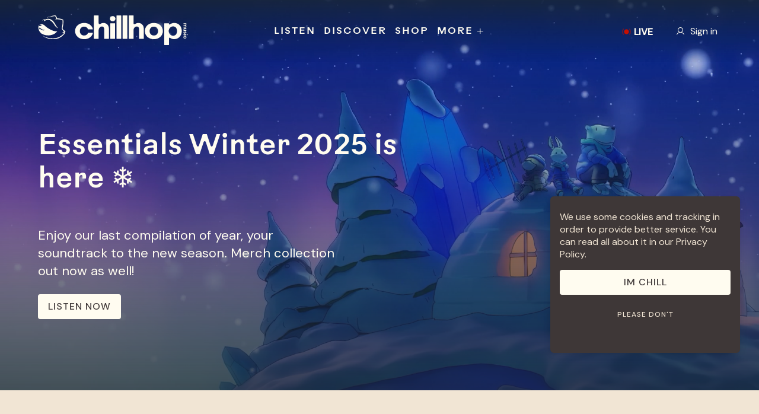

--- FILE ---
content_type: text/html; charset=utf-8
request_url: https://chillhop.com/?p=12638
body_size: 38055
content:
<!DOCTYPE html>
<html lang="en" class="">


        <head>
            <meta name="apple-itunes-app" content="app-id=29CFZ5F47J.com.chillhop.app, app-argument=https://chillhop.com/mobile-app/">
            <meta http-equiv="Content-Type" charset="utf-8" />
            <meta charset="UTF-8">
            <link rel="icon" type="image/png" href="/favicon.png" />
                    <title>
            Chillhop Music        </title>
        <meta property="og:locale" content="en_US" />
        <meta property="og:type" content="article" />
        <meta property="og:site_name" content="Chillhop Music" />
        <meta property="article:publisher" content="https://www.facebook.com/Chillhop/" />

        <meta name="description" content="Chillhop Music is the leading platform and label in lofi hip hop and jazzy hip hop. The best and chillest beats for working, studying and relaxing. New releases every week as well as our 24/7 lofi radio livestream." />
        <link rel="canonical" href="" />

        <meta property="og:title" content="Chillhop Music" />
        <meta property="og:description" content="Chillhop Music is the leading platform and label in lofi hip hop and jazzy hip hop. The best and chillest beats for working, studying and relaxing. New releases every week as well as our 24/7 lofi radio livestream." />
        <meta property="og:url" content="" />
        <meta property="og:image" content="https://chillhop.com/assets/img/hero/home24.jpg" />
        <meta property="og:image:width" content="900" />
        <meta property="og:image:height" content="900" />
        <meta property="og:image:type" content="image/jpeg" />

        <script type="application/ld+json">
            {
                "@context": "https://schema.org",
                "@graph": [
                            {
        "@type": "Organization",
        "@id": "https://chillhop.com/#organization",
        "name": "Chillhop Music",
        "url": "https://chillhop.com/",
        "logo": {
        "@type": "ImageObject",
        "inLanguage": "en-US",
        "@id": "https://chillhop.com//#/schema/logo/image/",
        "url": "https://chillhop.com/assets/img/hero/home.jpg",
        "contentUrl": "https://chillhop.com/assets/img/hero/home.jpg",
        "caption": "Chillhop Music"
        },
        "image": {
            "@type": "ImageObject",
        "@id": "https://chillhop.com/#/schema/logo/image/"
        },
        "sameAs": ["#","http:\/\/youtube.com\/user\/chillhopdotcom","https:\/\/chillhop.bandcamp.com\/","https:\/\/discord.gg\/chillhop","https:\/\/instagram.com\/chillhopmusic","https:\/\/music.amazon.com\/artists\/B07RP4D5B5","https:\/\/music.apple.com\/nl\/curator\/chillhop-music\/1468966400","https:\/\/music.apple.com\/nl\/curator\/chillhop-music\/1468966400","https:\/\/open.spotify.com\/user\/chillhopmusic","https:\/\/reddit.com\/r\/chillhop","https:\/\/soundcloud.com\/chillhopdotcom","https:\/\/twitter.com\/chillhopdotcom","https:\/\/www.deezer.com\/en\/profile\/2102209802","https:\/\/www.facebook.com\/Chillhop\/","https:\/\/www.linkedin.com\/company\/chillhopmusic\/posts\/","https:\/\/www.tiktok.com\/@chillhopmusic_official","https:\/\/www.twitch.tv\/chillhopradio"]        }
                ]
            }
        </script>
    <style>.selectize-control.plugin-drag_drop.multi>.selectize-input.dragging {    overflow: visible}.selectize-control.plugin-drag_drop.multi>.selectize-input>div.ui-sortable-placeholder {    visibility: visible!important;    background: #f2f2f2!important;    background: rgba(0,0,0,.06)!important;    border: 0 none!important;    box-shadow: inset 0 0 12px 4px #fff}.selectize-control.plugin-drag_drop .ui-sortable-placeholder::after {    content: "!";    visibility: hidden}.selectize-control.plugin-drag_drop .ui-sortable-helper {    box-shadow: 0 2px 5px rgba(0,0,0,.2)}.selectize-dropdown.plugin-dropdown_header .selectize-dropdown-header {    position: relative;    padding: 10px 8px;    border-bottom: 1px solid #d0d0d0;    background: #f8f8f8;    border-radius: 3px 3px 0 0}.selectize-dropdown.plugin-dropdown_header .selectize-dropdown-header-close {    position: absolute;    right: 8px;    top: 50%;    color: #303030;    opacity: .4;    margin-top: -12px;    line-height: 20px;    font-size: 20px!important;    text-decoration: none}.selectize-dropdown.plugin-dropdown_header .selectize-dropdown-header-close:hover {    color: #000}.selectize-dropdown.plugin-optgroup_columns .selectize-dropdown-content {    display: flex}.selectize-dropdown.plugin-optgroup_columns .optgroup {    border-right: 1px solid #f2f2f2;    border-top: 0 none;    flex-grow: 1;    flex-basis: 0;    min-width: 0}.selectize-dropdown.plugin-optgroup_columns .optgroup:last-child {    border-right: 0 none}.selectize-dropdown.plugin-optgroup_columns .optgroup:before {    display: none}.selectize-dropdown.plugin-optgroup_columns .optgroup-header {    border-top: 0 none}.selectize-control.plugin-remove_button .item {    display: inline-flex;    align-items: center;    padding-right: 0!important}.selectize-control.plugin-remove_button .item .remove {    color: inherit;    text-decoration: none;    vertical-align: middle;    display: inline-block;    padding: 2px 6px;    border-left: 1px solid #0073bb;    border-radius: 0 2px 2px 0;    box-sizing: border-box;    margin-left: 6px}.selectize-control.plugin-remove_button .item .remove:hover {    background: rgba(0,0,0,.05)}.selectize-control.plugin-remove_button .item.active .remove {    border-left-color: #00578d}.selectize-control.plugin-remove_button .disabled .item .remove:hover {    background: 0}.selectize-control.plugin-remove_button .disabled .item .remove {    border-left-color: #aaa}.selectize-control.plugin-clear_button .clear {    text-decoration: none;    display: flex;    position: absolute;    height: 100%;    width: 25px;    top: 0;    right: calc(8px - 6px);    color: #000;    opacity: .4;    font-weight: 700;    border: 0;    cursor: pointer;    z-index: 1;    font-size: 21px;    justify-content: center;    align-items: center}.selectize-control.plugin-clear_button .clear:hover {    opacity: 1}.selectize-control.plugin-clear_button.single .clear {    right: calc(8px - 6px + 1.5rem)}.selectize-dropdown.plugin-auto_position.selectize-position-top {    border-top: 1px solid #d0d0d0;    border-bottom: 0 none;    border-radius: 3px 3px 0 0;    box-shadow: 0 -6px 12px rgba(0,0,0,.18)}.selectize-control.plugin-auto_position .selectize-input.selectize-position-top.dropdown-active {    border-radius: 0 0 3px 3px;    border-top: 0 none}.selectize-control.plugin-auto_position .selectize-input.selectize-position-top.dropdown-active::before {    top: 0;    bottom: unset}.selectize-control {    position: relative}.selectize-dropdown,.selectize-input,.selectize-input input {    color: #303030;    font-family: inherit;    font-size: 13px;    line-height: 18px;    font-smoothing: inherit}.selectize-control.single .selectize-input.input-active,.selectize-input {    background: var(--color-silver-haze);    cursor: text;    display: inline-block}.selectize-input {    /* border: 1px solid #d0d0d0; */    padding: 11px 15px;    display: inline-block;    width: 100%;    position: relative;    z-index: 1;    box-sizing: border-box;    /* box-shadow: inset 0 1px 1px rgba(0,0,0,.1); */    border-radius: 3px;    background-color: var(--color-silver-haze);}.single .selectize-input{    padding: 11px 15px;}.selectize-control.multi .selectize-input.has-items {    /* padding: calc(8px - 2px - 1px) 8px calc(8px - 2px - 3px - 1px); */}.selectize-input.full {    /* background-color: #fff; */}.selectize-input.disabled,.selectize-input.disabled * {    cursor: default!important}.selectize-input.focus {    box-shadow: inset 0 1px 2px rgba(0,0,0,.15)}.selectize-input.dropdown-active {    border-radius: 3px 3px 0 0}.selectize-input>* {    vertical-align: baseline;    display: inline-block;    zoom:1}.selectize-control.multi .selectize-input>div {    cursor: pointer;    margin: 0 3px 3px 0;    padding: 2px 6px;    background: #1da7ee;    color: #fff;    border: 1px solid #0073bb}.selectize-control.multi .selectize-input>div.active {    background: #92c836;    color: #fff;    border: 1px solid #00578d}.selectize-control.multi .selectize-input.disabled>div,.selectize-control.multi .selectize-input.disabled>div.active {    color: #fff;    background: #d2d2d2;    border: 1px solid #aaa}.selectize-input>input {    display: inline-block!important;    padding: 0!important;    min-height: 0!important;    max-height: none!important;    max-width: 100%!important;    margin: 0!important;    text-indent: 0!important;    border: 0 none!important;    background: 0 0!important;    line-height: inherit!important;    user-select: auto!important;    box-shadow: none!important}.selectize-input>input::-ms-clear {    display: none}.selectize-input>input:focus {    outline: 0!important}.selectize-input>input[placeholder] {    box-sizing: initial}.selectize-input.has-items>input {    margin: 0 0!important}.selectize-input::after {    content: " ";    display: block;    clear: left}.selectize-input.dropdown-active::before {    content: " ";    display: block;    position: absolute;    background: #f0f0f0;    height: 1px;    bottom: 0;    left: 0;    right: 0}.selectize-dropdown {    position: absolute;    top: 100%;    left: 0;    width: 100%;    z-index: 10;    border: 1px solid #d0d0d0;    background: #fff;    margin: -1px 0 0 0;    border-top: 0 none;    box-sizing: border-box;    box-shadow: 0 1px 3px rgba(0,0,0,.1);    border-radius: 0 0 3px 3px}.selectize-dropdown [data-selectable] {    cursor: pointer;    overflow: hidden}.selectize-dropdown [data-selectable] .highlight {    background: rgba(125,168,208,.2);    border-radius: 1px}.selectize-dropdown .create,.selectize-dropdown .no-results,.selectize-dropdown .optgroup-header,.selectize-dropdown .option {    padding: 5px 8px}.selectize-dropdown .option,.selectize-dropdown [data-disabled],.selectize-dropdown [data-disabled] [data-selectable].option {    cursor: inherit;    opacity: .5}.selectize-dropdown [data-selectable].option {    opacity: 1;    cursor: pointer}.selectize-dropdown .optgroup:first-child .optgroup-header {    border-top: 0 none}.selectize-dropdown .optgroup-header {    color: #303030;    background: #fff;    cursor: default}.selectize-dropdown .active {    background-color: #92c836;    color: #fff}.selectize-dropdown .active.create {    color: #495c68}.selectize-dropdown .selected {    background-color: var(--color-hoodie);    color: #fff}.selectize-dropdown .create {    color: rgba(48,48,48,.5)}.selectize-dropdown .active:not(.selected) {    background: #f5fafd;    color: #495c68}.selectize-dropdown-content {    overflow-y: auto;    overflow-x: hidden;    max-height: 200px;    overflow-scrolling: touch}.selectize-dropdown-emptyoptionlabel {    text-align: center}.selectize-dropdown .spinner {    display: inline-block;    width: 30px;    height: 30px;    margin: 5px 8px}.selectize-dropdown .spinner:after {    content: " ";    display: block;    width: 24px;    height: 24px;    margin: 3px;    border-radius: 50%;    border: 5px solid #d0d0d0;    border-color: #d0d0d0 transparent #d0d0d0 transparent;    animation: lds-dual-ring 1.2s linear infinite}@keyframes lds-dual-ring {    0% {        transform: rotate(0)    }    100% {        transform: rotate(360deg)    }}.selectize-control.single .selectize-input,.selectize-control.single .selectize-input input {    cursor: pointer}.selectize-control.single .selectize-input.input-active,.selectize-control.single .selectize-input.input-active input:not(:read-only) {    cursor: text}.selectize-control.single .selectize-input:after {    content: " ";    display: block;    position: absolute;    top: 50%;    right: 15px;    margin-top: -3px;    width: 0;    height: 0;    border-style: solid;    border-width: 5px 5px 0 5px;    border-color: grey transparent transparent transparent}.selectize-control.single .selectize-input.dropdown-active:after {    margin-top: -4px;    border-width: 0 5px 5px 5px;    border-color: transparent transparent grey transparent}.selectize-control.rtl {    text-align: right}.selectize-control.rtl.single .selectize-input:after {    left: 15px;    right: auto}.selectize-control.rtl .selectize-input>input {    margin: 0 4px 0 -2px!important}.selectize-control .selectize-input.disabled {    opacity: .5;    background-color: #fafafa}.selectize-control.multi .selectize-input.has-items {    padding-left: 5px;    padding-right: 5px;}.selectize-control.multi .selectize-input.disabled [data-value] {    color: #999;    text-shadow: none;    background: 0;    box-shadow: none}.selectize-control.multi .selectize-input.disabled [data-value],.selectize-control.multi .selectize-input.disabled [data-value] .remove {    border-color: #e6e6e6}.selectize-control.multi .selectize-input.disabled [data-value] .remove {    background: 0}.selectize-control.multi .selectize-input [data-value] {    text-shadow: 0 1px 0 rgba(0,51,83,.3);    border-radius: 3px;    background-color: #1b9dec;    background-image: linear-gradient(to bottom,#1da7ee,#178ee9);    background-repeat: repeat-x;    box-shadow: 0 1px 0 rgba(0,0,0,.2),inset 0 1px rgba(255,255,255,.03)}.selectize-control.multi .selectize-input [data-value].active {    background-color: #0085d4;    background-image: linear-gradient(to bottom,#008fd8,#0075cf);    background-repeat: repeat-x}.selectize-control.single .selectize-input {    /* box-shadow: 0 1px 0 rgba(0,0,0,.05),inset 0 1px 0 rgba(255,255,255,.8); */    /* background-color: #f9f9f9; */    /* background-image: linear-gradient(to bottom,#fefefe,#f2f2f2); */    background-repeat: repeat-x}.selectize-control.single .selectize-input,.selectize-dropdown.single {    border-color: #b8b8b8}.selectize-dropdown .optgroup-header {    padding-top: 7px;    font-weight: 700;    font-size: .85em}.selectize-dropdown .optgroup {    border-top: 1px solid #f0f0f0}.selectize-dropdown .optgroup:first-child {    border-top: 0 none}.selectize-dropdown.plugin-auto_position.selectize-position-top {    border-top: 1px solid #d0d0d0;    border-bottom: 0 none;    border-radius: 3px 3px 0 0;    box-shadow: 0 -6px 12px rgba(0,0,0,.18)}.selectize-control.plugin-auto_position .selectize-input.selectize-position-top.dropdown-active {    border-radius: 0 0 3px 3px;    border-top: 0 none}.selectize-control.plugin-auto_position .selectize-input.selectize-position-top.dropdown-active::before {    top: 0;    bottom: unset}.selectize-control.plugin-clear_button .clear {    text-decoration: none;    display: flex;    position: absolute;    height: 100%;    width: 25px;    top: 0;    right: calc(8px - 6px);    color: #000;    opacity: .4;    font-weight: 700;    border: 0;    cursor: pointer;    z-index: 1;    font-size: 21px;    justify-content: center;    align-items: center}.selectize-control.plugin-clear_button .clear:hover {    opacity: 1}.selectize-control.plugin-clear_button.single .clear {    right: calc(8px - 6px + 1.5rem)}.selectize-control.plugin-drag_drop.multi>.selectize-input.dragging {    overflow: visible}.selectize-control.plugin-drag_drop.multi>.selectize-input>div.ui-sortable-placeholder {    visibility: visible!important;    background: #f2f2f2!important;    background: rgba(0,0,0,.06)!important;    border: 0 none!important;    box-shadow: inset 0 0 12px 4px #fff}.selectize-control.plugin-drag_drop .ui-sortable-placeholder::after {    content: "!";    visibility: hidden}.selectize-control.plugin-drag_drop .ui-sortable-helper {    box-shadow: 0 2px 5px rgba(0,0,0,.2)}.selectize-dropdown.plugin-dropdown_header .selectize-dropdown-header {    position: relative;    padding: 10px 8px;    border-bottom: 1px solid #d0d0d0;    background: #f8f8f8;    border-radius: 3px 3px 0 0}.selectize-dropdown.plugin-dropdown_header .selectize-dropdown-header-close {    position: absolute;    right: 8px;    top: 50%;    color: #303030;    opacity: .4;    margin-top: -12px;    line-height: 20px;    font-size: 20px!important;    text-decoration: none}.selectize-dropdown.plugin-dropdown_header .selectize-dropdown-header-close:hover {    color: #000}.selectize-dropdown.plugin-optgroup_columns .selectize-dropdown-content {    display: flex}.selectize-dropdown.plugin-optgroup_columns .optgroup {    border-right: 1px solid #f2f2f2;    border-top: 0 none;    flex-grow: 1;    flex-basis: 0;    min-width: 0}.selectize-dropdown.plugin-optgroup_columns .optgroup:last-child {    border-right: 0 none}.selectize-dropdown.plugin-optgroup_columns .optgroup:before {    display: none}.selectize-dropdown.plugin-optgroup_columns .optgroup-header {    border-top: 0 none}.selectize-control.plugin-remove_button .item {    display: inline-flex;    align-items: center;    padding-right: 0!important}.selectize-control.plugin-remove_button .item .remove {    color: inherit;    text-decoration: none;    vertical-align: middle;    display: inline-block;    padding: 2px 6px;    border-left: 1px solid #0073bb;    border-radius: 0 2px 2px 0;    box-sizing: border-box;    margin-left: 6px}.selectize-control.plugin-remove_button .item .remove:hover {    background: rgba(0,0,0,.05)}.selectize-control.plugin-remove_button .item.active .remove {    border-left-color: #00578d}.selectize-control.plugin-remove_button .disabled .item .remove:hover {    background: 0}.selectize-control.plugin-remove_button .disabled .item .remove {    border-left-color: #aaa}:root {    /** CODE COLORS **/--color-night: #1C2730;--color-light-blue: #8CABB4;--color-day: #F1E5D4;--color-hoodie: #FFBD6F;--color-hoodie-light: #ffdeb7;--color-white-widow: #FFFCF0;--color-silver-haze: #E6E5DF;--color-gray-area: #807D77;--color-gorilla-glue: #3E3737;    /** THEME SWITCH DEFAULT LIGHT **/--primary-color: var(--color-day);--font-color: var(--color-gorilla-glue);--title-color: var(--color-gorilla-glue);--bg-color: var(--color-day);--bg-light-color: var(--color-white-widow);--highlight: var(--color-hoodie);    /** DEFAULT GRADIENTS **/    --gradient: linear-gradient(to bottom, rgba(255, 222, 183,0) 0%, rgba(255, 222, 183, 0.95) 90%);    --gradient-menu: linear-gradient(to top, rgba(255, 222, 183,0), rgba(255, 222, 183,0.9));    --Night-Gradient: linear-gradient(180deg, #1C2730 0%, #203847 32.93%, #213E50 47.35%, #213E50 93.68%);    --bg-gradient-dark: linear-gradient(to bottom, rgba(28,39,48,0), rgba(28,39,48,0.8));    --bg-gradient-dark-inv: linear-gradient(to top, rgba(28,39,48,0), rgba(28,39,48,0.8));    --bg-gradient: linear-gradient(179.59deg, rgba(255, 189, 111, 0) 16.08%, rgba(255, 189, 111, 0.3369) 43.99%, #FFBD6F 157.41%);    --bg-gradient-radial: linear-gradient(179.59deg, rgba(255, 189, 111, 0) 16.08%, rgba(255, 189, 111, 0.3369) 43.99%, #FFBD6F 157.41%);    --bg-gradient-home: linear-gradient(180deg, rgba(244,233,218,0.1) 5%, rgba(244,233,218,0.7) 100%);    --bg-gradient-hero: linear-gradient(180deg, rgba(241, 229, 212, 0.5) 0%, rgba(241, 229, 212, 0.8) 43%, rgba(241, 229, 212, 1) 100%);    --bg-gradient-aura: linear-gradient(180deg, rgba(241,229,212,1) 0%, rgba(234,207,192,1) 50%, rgba(241,229,212,0) 100%);    --bg-gradient-opaque: linear-gradient(180deg, rgba(62,55,55,1) 10%, rgba(92,86,86,1) 60%, rgba(92,86,86,1) 100%);}[data-theme='day'] .hide-on-day {    display: none;}.bg-gradient-aura{    background: var(--bg-gradient-aura);}header.bg-dark{    background: var(--bg-gradient-dark-inv);}header.expanded, #mobile-menu-items{    background: var(--bg-gradient-opaque);}.bg-gradient-dark{    background: var(--bg-gradient-dark);}body .bg-dark *, header.expanded *{    color: var(--color-white-widow);}.bg-dark svg path, .bg-dark svg rect, header.expanded svg path, header.expanded svg rect{    fill:var(--color-white-widow);}.youtube-icon.dark .yt-icon-back {    fill: var(--color-white-widow);}.youtube-icon.dark .yt-icon-front {    fill: var(--color-gorilla-glue);}.youtube-icon.light .yt-icon-back {    fill: var(--color-gorilla-glue);}.youtube-icon.light .yt-icon-front {    fill: var(--color-white-widow);}@font-face {    font-family: 'Rauschen';    src: url('https://chill-assets.b-cdn.net/fonts/Rauschen/RauschenB-Medium.woff2'), url('https://chill-assets.b-cdn.net/fonts/Rauschen/RauschenB-Medium.woff');    font-weight: normal;    font-style: normal;}@font-face {    font-family: 'Rauschen';    src: url('https://chill-assets.b-cdn.net/fonts/Rauschen/RauschenB-Semibold.woff2'), url('https://chill-assets.b-cdn.net/fonts/Rauschen/RauschenB-Semibold.woff');    font-weight: bold;    font-style: normal;}*:not(dialog) {    color: var(--font-color);    text-decoration: none;    box-sizing: border-box;    padding: 0;    margin: 0;    font-family: 'DM Sans', 'sans-serif';    font-style: normal;}.droppable:hover>* {    border: 2px dashed #999;    border-radius: 50%;    cursor: pointer;}body {    background-color: var(--bg-color);    overflow-x: hidden;}img {    max-width: 100%;}footer {    padding: 100px 0px;    background: var(--color-gorilla-glue);}footer * {    color: var(--color-white-widow);    fill: var(--color-white-widow);}p {    font-size: 16px;    line-height: 24px;}p a {    text-decoration: underline;}.release-feat-props {    /* margin-left:35px; */    width: 66%;}h0,h1,h2 {    font-weight: normal;    color: var(--color-gorrilla-glue);    font-family: 'Rauschen';}h3 h4,h5 {    font-weight: normal;    color: var(--color-font);    font-family: 'Rauschen';}h0.white,h1.white,h2.white,h3.white,h4.white,h5.white,b.white,p.white {    /* color: var(--font-color); */}h0.dark,h1.dark,h2.dark,h3.dark,h4.dark,h5.dark,b.dark,p.dark {    /* color: var(--bg-color); */}.gradient {    background: var(--gradient);}.menu-holder {    position: relative;    z-index: 2;    overflow: visible !important;}.border-line-bottom::after {    position: absolute;    background-image: var(--border-line);    background-repeat: no-repeat;    background-size: 100% 4px;    bottom: 0;    left: 0;    width: 100%;    height: 4px;}.gradient-day {    background: linear-gradient(180deg, var(--color-day) 31.82%, #FAF5EC 85.95%);}.gradient-hoodie {    background: linear-gradient(180deg, var(--color-hoodie) 31.82%, #F2E2CC 85.95%);}.gradient-night {    background: linear-gradient(180deg, var(--color-night) 24.24%, #213E50 64.97%);}.site-header {    background-image: var(--gradient-menu);}.image-large-squere {    width: 520px;    border-radius: 6px;    overflow: hidden;    max-width: 100%;    position: relative;    display: flex;    transition: 300ms;    padding-top: 100%;}.image-large-featuring {    max-width: 100%;    width: 520px;    border-radius: 6px;    position: relative;    overflow: hidden;}.image-large-featuring img {    max-width: 500px;}.page-content .top-section .image-large-squere {    margin-right: 100px;}.page-content .top-section .image-large-squere.right {    margin-right: 0;    margin-left: 100px;}.image-large-squere img {    height: auto;    width: inherit;    object-fit: cover;    max-width: 100%;    position: absolute;    top: 0;    left: 0;    transition: 500ms;}.image-panoramic {    width: 1000px;    height: auto;    position: relative;    height: 650px;    max-width: 100%;    border-radius: 6px;    overflow: hidden;}.image-panoramic img {    height: 100%;    width: inherit;    object-fit: cover;    width: 100%;}.artist-list {    width: 100%;    text-align: left;}.artist-list a {    color: var(--title-color);    font-size: 22px;    line-height: 24px;}.release-feat-props h2 {    margin-bottom: 10px;    max-width: 400px;}.release-feat-props .description {    margin-bottom: 35px;}.description p {    margin-bottom: 15px;}.description {    line-height: 22px;    font-size: 16px;}.release-feat-props .description {    /* max-width:80%; */}.hero-top {    padding-top: 100px;    background-size: cover;    margin-bottom: 25px;    position: relative;    background-position: center;    overflow: hidden;}.hero-top * {    color: var(--color-silver-haze);}.hero-top-text {    padding: 120px 0px;    z-index: 1;    position: relative;}.hero-top-text h1 {    margin-bottom: 50px;    max-width: 700px;}.hero-top-text .description {    max-width: 500px;    font-size: 22px;    line-height: 30px;    width: 100%;}.hero-top-text.centered .description {    max-width: 100%;    text-align: center;}.hero-top-text .buttons {}.hero-top-video {    position: absolute;    z-index: 0;    height: 100%;    width: 100%;    top: 0;    left: 0;    object-fit: cover;    opacity: 0;    transition: 500ms;}.hero-top-video.loaded {    opacity: 1;}.hero-top-video video {    position: absolute;    top: 0;    left: 0;    height: 100%;    width: 100%;    object-fit: cover;}.hero-top-filter {    background: var(--bg-gradient-dark);    position: absolute;    z-index: 0;    height: 100%;    width: 100%;    top: 0;    left: 0;}.carousel-item {    height: 400px;    transition: 1000ms;    padding-right: 25px;    /* margin-top: 25px; */}.time-slide-item.carousel-item {    height: auto;}.carousel-item.tall-item {    height: 450px;}.carousel.cards .carousel-item {    width: 250px;}.post-carousel .carousel-item {    width: 350px !important;    min-width: 350px;    position: relative;}.carousel-item.tall-item.livestream-item {    height: 500px;}.carousel-item.livestream-item .image-large-tall {    height: 500px;}.carousel-item h4 {    margin-top: 15px;    width: 100%;    z-index: 3;    font-family: 'Rauschen';}.carousel-item.tall-item h4 {    position: absolute;    bottom: 15px;    left: 0;    color: var(--color-white-widow);    padding-left: 15px;}.cards .carousel-item h4 {    position: absolute;    top: 0;    left: 0;    width: 100%;    height: 100%;    display: flex;    justify-content: center;    align-items: center;    color: #fff;    max-width: 100%;    margin: 0;    font-size: 22px;}.carousel-item.livestream-item h4 {    text-align: center;    padding: 0;    bottom: 50%;    text-transform: uppercase;    letter-spacing: 1px;    font-family: 'RAUSCHEN';}.carousel-item .carousel-content {    transition: 500ms;    position: relative;}.cards .carousel-item .carousel-content {    position: relative;    overflow: hidden;    border-radius: 6px;}.livestream-carousel .carousel-item {    height: auto;    padding: 0;    position: relative;}.livestream-carousel .slick-slide {    transform: scale(0.9);    opacity: 0.8;    transition: 500ms;}.livestream-carousel .slick-center {    width: 1000px;    opacity: 1;}.infinite .slick-slide {    /* transform: scale(0.95); */    transition: 500ms;}.infinite .slick-center {    transform: scale(1);}.carousel-item.is-selected .carousel-content {    padding: 0;}.section.bg-gradient {    padding: 150px 0px;    margin: 0;}.news-letter-signup.section {    padding-top: 50px;}.infinite .slick-slide.slick-current .carousel-item {}.live-button-action {    position: absolute;    width: 100%;    height: 100%;    top: 0;    left: 0;    z-index: 1;    display: flex;    justify-content: center;    align-items: center;    cursor: pointer;}.social-connect-buttons {    width: 482px;    flex-wrap: wrap;    max-width: 100%;    justify-content: center;}.social-connect-buttons a {    width: 150px;    text-transform: none;}.community-title {    font-size: 34px;    line-height: 34px;    margin-bottom: 32px;    display: block;}.connect-community {    border: 1px solid;    position: relative;    border-top: none;    padding: 100px 100px;    background: var(--bg-gradient);}.connect-community.compact {    padding: 25px;}.raccon-chilling,.raccoon-walking {    position: absolute;    right: 0;    bottom: 0;    display: flex;    max-width: 100%;}.raccoon-walking img {    width: 500px;}.shop-merch {    display: flex;    padding-top: 0px;    flex-wrap: wrap;    justify-content: space-between;}.shop-merch .shop-link {    width: 100%;    /* margin-bottom: 25px; */    min-width: 300px;    max-width: 49%;    margin-bottom: 25px;    transition: 300ms;}.shop-link img {    height: 323px;    display: block;    width: 100%;    border-radius: 6px;    object-fit: cover;}.shop-merch-label {    font-size: 24px;    font-weight: 335;    line-height: 32px;    letter-spacing: 0em;    text-align: center;    color: var(--title-color);    width: 100%;    display: block;    margin-top: 8px;    font-family: 'Rauschen';}.bg-gradient {    background: var(--bg-gradient);}.bg-gradient2 {    background: var(--bg-gradient);}.social-link {    padding: 8px 16px;    font-size: 24px;}.social-links .social-link {    font-size: 16px;}.social-link.social-icon {    padding: 8px;}.social-link-label,.social-link-icon {    color: var(--title-color);    font-family: 'Rauschen';    font-size: 18px;}.release-feat-props i.social-link-icon {    font-size: 26px;}.menu-foot {}.menu-foot h4 {    font-weight: normal;    margin-bottom: 25px;}.menu-foot a {}.menu-foot {    display: flex;    flex-direction: column;    line-height: 26px;}.foot-socials {    display: flex;    justify-content: center;    align-content: center;    gap: 12px;    width: 100%;    text-align: center;    align-items: center;}.foot-socials a {    font-size: 20px;}.foot-logo {    width: 100%;}.foot-credit {    width: 100%;    text-align: right;    display: flex;    align-items: center;    justify-content: right;}.foot-logo svg {    width: 180px}.shop-item-gradient {    /* background: linear-gradient(177.75deg, rgba(12, 83, 82, 0) 15%, var(--bg-color) 98%); */    position: absolute;    top: 0;    left: 0;    width: 100%;    height: 100%;    z-index: 1;}.page-content {}.top-section {    padding-top: 200px;    padding-bottom: 150px;    background-repeat: no-repeat;    background-size: 100%;    position: relative;    background-position: top center;    background-attachment: fixed;}.top-section .section {    position: relative;    z-index: 1;}.section {    transition: 1000ms;}.section.waiting {    opacity: 0.1;    transform: translate(0, 150px);}.section.waiting.bg-gradient {    opacity: 0.1;    transform: translate(0, 0px);}.top-section.with-background .hero {    position: absolute;    top: 0;    left: 0;    width: 100%;    height: 100vh;    background-attachment: fixed;    background-size: cover;    background-position: center;}.hero-gradient {    background: var(--bg-gradient-hero);}.top-section .hero-gradient {    position: absolute;    z-index: 0;    background-repeat: no-repeat !important;    background-size: cover !important;    width: 100%;    top: 0;    left: 0;    /* height: 100%; */    /* top: auto; */    bottom: 0;}.breadcrumbs {    margin-bottom: 25px;    display: flex;    gap: 5px;    align-items: center;    font-size: 13px;}.breadcrumb {    opacity: 0.6;}.breadcrumb.first {    opacity: 1;}.posts-table .table-body {    display: flex;    flex-wrap: wrap;    gap: 2%;}.table-body .single-post-model {    height: 265px;    width: 32%;    margin-bottom: 2%;    position: relative;    border-radius: 6px;    background-size: cover !important;    overflow: hidden;    background-position: center;}.table-body .single-post-model .single-post-model-bottom {    position: absolute;    padding-bottom: 20px;    padding-left: 20px;    width: 100%;    color: var(--color-white-widow);    background-image: var(--bg-gradient-dark);    bottom: 0;    padding-top: 75px;}.single-post-model-bottom * {    color: var(--color-white-widow);}.moods-list {    display: flex;    gap: 16px;    padding: 16px;}.moods-list .mood {    padding: 8px 16px;    justify-content: center;    align-items: center;    gap: 4px;    border: 1px solid var(--color-white-widow);    border-radius: 100px;    transition: 300ms;    cursor: pointer;    display: block;    color: var(--color-white-widow);}.feedback-button {    display: block;    position: fixed;    width: 32px;    padding: 9px;    background-color: var(--color-hoodie);    color: var(--font-color);    z-index: 1001;    right: 0;    top: 40%;    word-wrap: break-word;    text-transform: uppercase;    text-align: center;    font-size: 14px;}.show-on-radio {    display: none;}.time-slider-dots-scroller {    overflow: scroll;}.fill-on-hover .ph-fill {    display: none;}.fill-on-hover.selected .ph-fill,.fill-on-hover.keep-fill .ph-fill {    display: block;}.fill-on-hover.selected .ph,.fill-on-hover.keep-fill .ph {    display: none;}.dashboard-user {    margin-top: 200px;}.user-greeting {}.box-options-dropdown {    position: absolute;    /* width:200px; */    background: var(--color-white-widow);    padding: 15px;    right: 15px;    /* border: 1px solid #333; */    font-size: 14px;    display: none;    z-index: 1000001;    /* top: 70%; */    /* border-top: transparent; */    border-radius: 4px;    top: 100%;    right: 0;    min-width: 120px;    border: 1px solid var(--bg-color);}.box-options-dropdown::after {}.box-options-dropdown a {    text-align: left;    display: block;    width: 100%;    font-size: 16px;    padding: 5px 0px;    color: var(--font-color);    font-weight: normal;    white-space: nowrap;}.box-options-dropdown a.active {    color: var(--color-hoodie);}.box-options-dropdown a input {    display: none;}.box-options-dropdown a i {    color: inherit;}.show-dropbown {    position: relative;}.table-filter {    padding: 10px;    white-space: nowrap;    justify-content: end;    display: flex;}.box-options-dropdown:after {    content: ' ';    width: 0;    height: 0;    border-left: 12px solid transparent;    border-right: 12px solid transparent;    position: absolute;    border-bottom: 12px solid var(--color-white-widow);    top: -12px;    margin-left: 0;    right: 2px;}.sign-options-menu {    position: relative;}.sign-options-menu .box-options-dropdown {    /* margin-top: 15px; */    right: 10px;}.artist-mini-box {    width: 250px;    height: 250px;    position: relative;    background-size: 100%;    display: flex;    flex-direction: column;    justify-content: flex-end;    padding: 20px;    margin-right: 16px;    border-radius: 6px;    overflow: hidden;    background-color: #000;    transition: 500ms;    min-width: 250px;}.artist-mini-box .artist-mini-img {    object-fit: cover;    position: absolute;    left: 0;    top: 0;    transition: 500ms;}.artist-mini-box h4 {    position: absolute;    z-index: 2;    bottom: 15px;    left: 15px;}.artist-mini-bg {    position: absolute;    width: 100%;    height: 100%;    background-size: cover;    top: 0;    left: 0;    background: var(--bg-gradient-dark);    z-index: 2;}.ajaxForm {    position: relative;}.ajaxForm.loading::after {    height: 102%;    width: 102%;    top: -1%;    left: -1%;    background: rgba(0, 0, 0, 0.05);    position: absolute;    z-index: 10;    content: ' ';}.copy-code {    width: 100%;    position: relative;}.copy-code textarea {    width: 100%;    border: none;    padding: 10px;    padding-bottom: 0;    height: 70px;}.copy-code a {    position: absolute;    top: 0;    right: 0;    height: 100%;    width: 51px;    cursor: pointer;}.inner-tab {    display: none;}.inner-tab.active {    display: block;}.catalog-filters {    width: 100%;    margin-bottom: 25px;}.search-input-holder {    width: 100%;    position: relative;}.search-input-holder.filtering {    opacity: 0.5;}.search-input-holder i {    position: absolute;    left: 0;    top: 13px;    font-size: 22px;    opacity: 0.5;}.catalog-filters .catalog-search {    background-color: transparent;    border: none;    height: 45px;    text-indent: 30px;    font-weight: normal;    border-radius: 0;    width: 100%;    font-size: 16px;    border-bottom: 1px solid var(--bg-color);}.catalog-sorter {    width: 200px;    display: flex;    justify-content: right;    align-items: center;}.faq {    width: 100%;    display: block;    border-bottom: 1px solid var(--color-gorilla-glue);    padding-bottom: 15px;    cursor: pointer;    border-left: 0px solid;    transition: 300ms;    margin-bottom: 15px;}.faq .question {    font-weight: bold;    padding: 10px 0px;    display: block;}.faq .answer {    display: none;}.faq.active .answer {    display: block;}.callout {    width: 400px;    max-width: 31%;    text-align: center;    margin-bottom: 50px;}.callout i {    font-size: 32px;    margin-bottom: 15px;    display: block;}.callout h3 {    margin-bottom: 15px;}.callout p {}.alert {    border-left: 5px solid var(--color-hoodie);    padding-left: 25px;}.videoWrapper {    position: relative;    padding-bottom: 56.25%;    /* 16:9 */    height: 0;}.videoWrapper iframe {    position: absolute;    top: 0;    left: 0;    width: 100%;    height: 100%;}.post-carousel {    display: flex;}.artist-item {    /* height: 500px; */}.image-large-tall {    overflow: hidden;    width: 100%;    height: 450px;    position: relative;    display: flex;    justify-content: center;    align-items: center;    border-radius: 6px;    min-height: 450px;    padding-top: 100%;}.image-large-tall img {    height: 100%;    object-fit: cover;    position: absolute;    z-index: 1;    top: 0;    left: 0;    transition: 500ms;    width: 100%;    /* height: auto; */}.post-entry {    max-width: 800px;    margin: 0 auto;    background-color: var(--bg-light-color);    padding: 50px;    line-height: 22px;}.post-entry p {    line-height: 26px;    margin-bottom: 10px;}.post-entry .p2 {    padding: 20px 0 10px 0;}.post-entry .p2 .s1 {    font-weight: bold;}.hero-top {    background-color: var(--color-night);}.full-image-container {    width: 100%;    height: 100%;    background-position: center;    background-size: cover;}.time-slider-dots {}.slider-dots-time-line {    position: absolute;    width: 100%;    height: 6px;    background-color: #ccc;    border-radius: 6px;    top: 5px;    overflow: hidden;}.time-slider-dots {    position: relative;    /* padding-top: 12px; */}.time-line-progress {    background-color: var(--color-hoodie);    position: absolute;    width: 0%;    height: 100%;    transition: 500ms;}.time-slider-dot {    padding-top: 25px;    position: relative;    transition: 500ms;    font-family: 'Rauschen';    min-width: 90px;}.time-slider-dot i {    position: absolute;    top: -18px;    left: -4.5px;    font-size: 50px;    color: #ccc;    transition: 500ms;    transition-delay: 500ms;}.time-slider-dot.active i {    color: var(--color-hoodie);}.table-head {    margin-bottom: 50px;}.track-list {    padding-bottom: 50px;}.release-tracks .track-list {    padding-bottom: 0;}.droppable {    position: relative;    overflow: hidden;}.droppable .progress-amount {    position: absolute;    top: 0;    height: 100%;    width: 100%;    display: flex;    justify-content: center;    align-items: center;    background: var(--font-color);    opacity: 0.5;    color: #fff;    border-radius: 50%;}.socialButtons i {    font-size: 25px;}.youtube-icon {    height: 20px;    display: flex;    justify-content: center;    align-items: center;}.youtube-icon svg {    height: 20px;    width: auto;}.ch-slider-arrow i {    color: var(--color-gorilla-glue);}.social-connect-buttons i.ph,.social-links i.ph,.social-links i.ph-fill {    font-size: 24px;}.shop-carousel-item {    height: 450px;    min-width: 300px;    background-color: #e8d3c2;    justify-content: center;    align-items: flex-end;    position: relative;    margin-right: 15px;    border-radius: 6px;    background-size: 100%;    background-repeat: no-repeat;    background-position: center;}.shop-carousel-item h2 {    font-size: 22px;    margin-bottom: 25px;}.breadcrumbs span {    font-size: 12px;}/* -----------------PEN PAWS---------------- */.card-container {    width: 285px;    height: 390px;    perspective: 1000px;    position: relative;    min-width: 285px;    padding-right: 45px;}.card {    width: 100%;    height: 100%;    position: relative;    transform-style: preserve-3d;    transition: transform 0.6s;    margin-right: 50px;}body .card textarea {    background-color: transparent;    border: none;    padding: 0;    margin-top: 95px;    margin-left: 18px;    width: 209px;    height: 260px;    line-height: 19.5px;    font-size: 13px;}.card-flipper {    position: absolute;    top: 1px;    right: 47px;    z-index: 1;    background: var(--color-white-widow);    height: 32px;    width: 32px;    display: flex;    justify-content: center;    align-items: center;    font-size: 22px;    border-radius: 6px;    /* box-shadow: 2px 2px 6px #444444; */    transition: 200ms;}.card-flipper:hover {    transform: scale(1.1);}.card-front,.card-back {    position: absolute;    width: 100%;    height: 100%;    backface-visibility: hidden;    display: flex;    border: 1px solid #ccc;    border-radius: 10px;    background-size: contain;    background-repeat: no-repeat;}.card-front {    background-color: #f0f0f0;}.card-back {    background-color: #4CAF50;    color: white;    transform: rotateY(180deg);}.flipped {    transform: rotateY(180deg);}.penpaws-form-modal .ch-dialog-front {    max-width: 1225px;    background-image: url('/assets/img/penpaws/PP25_Postalcard_BG Texture.jpg');    background-size: cover;}.penpaws-form-modal .ch-dialog-front .sf-modal-body {    height: 600px;    padding: 25px;    position: relative;}.card-preview {    max-width: 400px;}.postcard-header svg {    width: 150px;    margin-bottom: 15px;}.penpaws-form-modal .sf-modal-close-btn {    font-size: 45px;    background-color: #000;    opacity: 1;    color: var(--bg-color);    margin-right: 25px;    margin-top: 25px;    height: 50px;    width: 50px;    transition: 300ms;    z-index: 1;}.penpaws-form-modal .sf-modal-close-btn:hover {    opacity: 0.5;}.postcard-actions {    height: 100%;    display: flex;    justify-content: end;    align-items: end;    margin-top: 40px;    width: 100%;    position: relative;}.postcard-info .description {    font-size: 14px;    line-height: 22px;}/* Import them from the folder /assets/fonts/DMMono/ and use the DM Mono font for code elements */.penpaws-form-modal * {    font-family: 'DM Mono', monospace;    color: var(--color-night);}.penpaws-form-modal .btn, .penpaws-form-modal h2, .penpaws-form-modal h3, .penpaws-form-modal h4, .penpaws-form-modal .callout{    font-family: "ff-folk-rough", sans-serif;    font-weight: 300;    font-style: normal;} .penpaws-form-modal h2, .penpaws-form-modal h3, .penpaws-form-modal h4{    margin-bottom:20px; }  .penpaws-form-modal .callout{    font-size: 28px;    line-height: 36px;    margin-bottom: 0;  }.penpaws-form-modal .ch-slider-items{    padding:25px;}.penpaws-form-modal .ch-slider{    width: 600px !important;}.ending-card{    max-width: 600px;}.pen-paws-page{    background-image: url('/assets/img/penpaws/PP25_HomePage_BGTexture.jpg');    background-position: fixed;}.pen-paws-page body{    background: transparent;}.line-dash{    position: absolute;    left:50%;    top:0;    height: 100%;    border-left: 2px dashed var(--color-gorilla-glue);    opacity: 0.3;}.line-dash.horizontal{    position: absolute;    top:50%;    left:0;    width: 100%;    border: 0;    border-top: 2px dashed var(--color-gorilla-glue);    opacity: 0.5;    height: 2px;}/* -----------------End PEN PAWS---------------- *//** FLEX **/.flex {    display: flex;}.flex.centered {    justify-content: center;    align-items: center;}.flex.bottom {    align-items: flex-end}.flex.end {    justify-content: flex-end;}.flex.columns {    flex-direction: column;}.flex.rows {    flex-direction: row;}.flex.align-left {    align-items: baseline;}.flex.right {    justify-content: flex-end;}.flex.left {    justify-content: flex-start;}.flex.top {    align-items: flex-start;}.flex.spread {    justify-content: space-between;}.flex.spaced {    justify-content: space-evenly;}.flex.wrap {    flex-wrap: wrap;}.ellipsis {    white-space: nowrap;    overflow: hidden;    text-overflow: ellipsis;}.flex.gap-8 {    gap: 8px;}.flex.gap-16 {    gap: 16px;}.flex.gap-32 {    gap: 32px;}.flex.gap-50 {    gap: 50px;}.flex.gap-100 {    gap: 100px;}/** TEXT **/.ph, .ph-fill {    color:inherit;    font-size: inherit;}h0 {    font-size: 190px;    line-height: 190px;}h1 {    font-size: 48px;    line-height: 56px;    font-family: 'Rauschen';}h2 {    font-size: 32px;    line-height: 36px;    font-family: 'Rauschen';}h3 {    font-size: 24px;    line-height: 32px;    font-family: 'Rauschen';}h4 {    font-size: 18px;    line-height: 22px;    width: 100%;}h5 {    font-size: 16px;    line-height: 20px;}.text-xl {    font-size: 40px;    line-height: 60px;}.text-l {    font-size: 25px;    line-height: 34px;}.text-m {    font-size: 20px;    line-height: 25px;}.text-s {    font-size: 16px;    line-height: 20px;}.text-xs {    font-size: 12px;    line-height: 20px;}.p0 {    padding: 8px;}.p1 {    padding: 16px;}.p2 {    padding: 24px;}.p3 {    padding: 32px;}.pb-0 {    padding-bottom: 8px;}.pl-0 {    padding-left: 8px;}.pt-0 {    padding-bottom: 8px;}.pr-0 {    padding-left: 8px;}.pb-1 {    padding-bottom: 16px;}.pl-1 {    padding-left: 16px;}.pt-1 {    padding-top: 16px;}.pr-1 {    padding-right: 16px;}.pb-2 {    padding-bottom: 24px;}.pl-2 {    padding-left: 24px;}.pt-2 {    padding-top: 24px;}.pr-2 {    padding-right: 24px;}.m-0 {    margin: 8px;}.m1 {    margin: 16px;}.m2 {    margin: 24px;}.mb-0 {    margin-bottom: 8px;}.ml-0 {    margin-left: 8px;}.mt-0 {    margin-bottom: 8px;}.mr-0 {    margin-right: 8px;}.mb-1 {    margin-bottom: 16px;}.ml-1 {    margin-left: 16px;}.mt-1 {    margin-top: 16px;}.mr-1 {    margin-right: 16px;}.mb-2 {    margin-bottom: 24px;}.ml-2 {    margin-left: 24px;}.mt-2 {    margin-top: 24px;}.mr-2 {    margin-right: 24px;}.mb-3 {    margin-bottom: 48px;}.ml-3 {    margin-left: 48px;}.mt-3 {    margin-top: 48px;}.mr-3 {    margin-right: 48px;}.pb-3 {    padding-bottom: 48px;}.pl-3 {    padding-left: 48px;}.pt-3 {    padding-top: 48px;}.pr-3 {    padding-right: 48px;}.mt-100 {    margin-top: 100px;}.mr-100{    margin-right: 100px;}.mt-200 {    margin-top: 200px;}.pt-100 {    padding-top: 100px;}.mb-100 {    margin-bottom: 100px;}.mb-200 {    margin-bottom: 200px;}.pb-200 {    padding-bottom: 200px;}.pt-200 {    padding-top: 200px;}.pb-100 {    padding-bottom: 100px;}.mt-50 {    margin-top: 50px;}.pt-50 {    padding-top: 50px;}.mb-50 {    margin-bottom: 50px;}.ml-50{    margin-left:50px;}.ml-100{    margin-left:100px;}.pb-50 {    padding-bottom: 50px;}.m-none{    margin:0 !important;}.p-none{    padding:0 !important;}.line {    background-color: var(--font-color);    opacity: 0.5;    margin-top: 8px;    width: 100%;    margin-bottom: 8px;    height: 1px;}.line.dark {    background-color: var(--color-night);    opacity: 0.2;    margin-top: 8px;    width: 100%;    margin-bottom: 8px;    height: 1px;}/** BORDERS **/.border-radius, .rounded {    border-radius: 6px;}.border-sketchlines-top-right {    position: relative;    background-image: url('/assets/img/lines/sketch-lines-tr.svg');    background-repeat: no-repeat;    background-size: 300px auto;    background-position: top right;}.border-sketchlines-bottom-left {    position: relative;    background-image: url('/assets/img/lines/sketch-lines-bl.svg');    background-repeat: no-repeat;    background-size: 300px auto;    background-position: bottom left;}.border-top {    border-top: 1px solid var(--color-gorilla-glue);}p.large-text{    font-size: 24px;    line-height: 32px;}/** BUTTONS **/.btn,button,input[type="submit"] {    font-weight: 500;    font-size: 16px;    line-height: 24px;    text-transform: uppercase;    padding: 8px 16px;    border-radius: 4px;    display: flex;    justify-content: center;    align-items: center;    min-width: 40px;    letter-spacing: 1px;    border: none;    transition: 300ms;    position: relative;    white-space: nowrap;    width: auto;    height: 100%;    top: auto;    transform: none;    text-align: center;    border: 1px solid transparent;    cursor: pointer;}.btn.disabled,button.disabled,input[type="submit"].disabled {    background-color: gray;    color:#fff;    opacity: 0.8;}.btn.disabled:hover,button.disabled:hover,input[type="submit"].disabled:hover {    background-color: gray;    color:#fff;    opacity: 0.8;}.btn.btn-sm {    font-size: 12px;    line-height: 20px;    padding: 6px;}.link {    font-size: 16px;    line-height: 20px;    padding: 6px;    display: flex;    justify-content: center;    align-items: center;    white-space: nowrap;}.link.link-sm {    font-size: 12px;}.section.inner {    background-color: var(--bg-light-color);    padding: 30px;    border-radius: 10px;    width: 100%;}.section.inner h2 {    color: var(--color-hoodie);    margin-bottom: 50px;}.form-control {    display: flex;    flex-direction: column;    margin-bottom: 20px;}.form-control.checkbox {    display: flex;    flex-direction: row;    justify-content: left;    align-items: center;}.form-control.buttons {    flex-direction: initial}.form-control>input:not(.btn), .form-control>select {    border: 1px solid var(--primary-color);    height: 40px;    border-radius: 4px;    background: var(--color-white-widow);    color: var(--font-color);    text-indent: 15px;    outline: none !important;    border: 1px solid var(--color-gorilla-glue);}.form-control label {    font-size: 13px;    opacity: 0.8;}.form-control .extra-text {    font-size: 12px;    opacity: 0.8;}.form-control textarea {    height: 75px;    padding: 15px;    border-radius: 4px;    border: none;    background-color: var(--color-white-widow);    border: 1px solid var(--color-gorilla-glue);}.form-control.checkbox input {    margin-right: 15px;    height: 20px;}.link i {    margin-right: 8px;}.underline {    text-decoration: underline;}.btn i {    margin-right: 8px;}.dark {    color: var(--color-night);}.day {    color: var(--color-day);}.btn.btn-penpaws{    background: transparent;    color:#1C2730;    font-size: 28px;    font-weight: bold;    border-radius: 6px;    border: 1px solid #1C2730;    font-size: 20px;    font-weight: 300;}.btn.btn-penpaws:hover{    background: #1C2730;    color:var(--bg-color);}.btn.btn-penpaws i{    font-size: 24px;    margin-left: 10px;}.bg-dark{    background-color: var(--color-night);}.bg-hoodie{    background-color: var(--color-hoodie);}.bg-hoodie-light{    background-color: var(--color-hoodie-light);}.btn.btn-dark {    background-color: var(--font-color);    color: var(--bg-color);}.btn.btn-day {    background-color: var(--font-color);    color: var(--bg-color);}.btn.btn-gorilla-glue {    background-color: var(--color-gorilla-glue);    color: var(--color-white-widow);}.btn.btn-hoodie {    background-color: var(--color-hoodie);    color: var(--color-gorilla-glue);}.btn.btn-white {    background-color: var(--color-white-widow);    color: var(--color-gorilla-glue);}.btn .btn-label {    color: inherit;}.active.paged {    color: var(--highlight);}.highlight {    color: var(--highlight);}.btn.btn-inverse {    color: var(--font-color);    background-color: var(--bg-color);    border: 1px solid var(--font-color);}.btn.square {    width: 46px;    height: 46px;    padding: 0;    min-width: 46px;    letter-spacing: 0;}.btn.square i {    font-size: 24px;    margin: 0;}.btn.btn-tab {    border-radius: 0;    border: none;    opacity: 0.7;    text-transform: none;    font-weight: normal;}.btn.btn-tab.active {    border: none;    border-bottom: 2px solid;    opacity: 1;}.btn.btn-tab.inner {    padding: 10px 0;}.border-bottom {    border-bottom: 1px solid;}.btn * {    color: inherit;}.relative {    position: relative;}/** SIZES **/.col {    width: 90%;    max-width: 1400px;    margin-left: auto;    margin-right: auto;    overflow: hidden;}ul{    margin-left: 25px;}.width-full {    width: 100%;}.width-100{    width: 100px;}.width-legible{    max-width: 42em;    width: 100%;}.width-per-33 {    width: 33.334%;}.width-per-60{    width: 60%;       min-width: 60%;  }.width-per-40{    width: 40%;       min-width: 40%;  }.width-per-66 {    width: 66.667%;}.width-per-50 {    width: 50%;    min-width: 50%;}.height-full {    height: 100%;}.height-100vh {    height: 100vh;}.height-150 {    height: 150px;}.height-200 {    height: 200px;}.height-300 {    height: 300px;}.height-400 {    height: 400px;}.width-400 {    width: 400px;}.width-500 {    width: 500px;}.width-600 {    width: 600px;}.height-500 {    height: 500px;}.livestream-btn {    box-shadow: 0px 4px 4px 0px #00000040;    border: 2px solid var(--bg-color);    background: var(--color-gorilla-glue);    color: var(--bg-color);    text-transform: none;    border-radius: 6px;    padding: 10px 15px;    transition: 500ms;}a.livestream-btn:hover{    box-shadow: 0px 0px 15px var(--color-hoodie);    opacity:1;}.livestream-btn::before {    content: ' ';    height: 8px;    width: 8px;    background: var(--color-hoodie);    display: inline-block;    border-radius: 50%;    margin-right: 3px;}.col-3,.col-2 {    display: flex;    flex-wrap: wrap;    gap: 16px;    justify-content: space-between;}.col-3>* {    width: 400px;    max-width: 31%;}.col-2>* {    width: 400px;    max-width: 48%;}.hide {    display: none;}.text-center {    text-align: center;}.ch-input {    border-radius: 4px;    border: none;    text-indent: 20px;    height: 45px;    font-size: 16px;}input.transparent {    background-color: transparent;    border: none;    outline: none;}.badge {    font-size: 12px;    padding: 3px 15px;    background: var(--color-white-widow);    color: var(--color-gorilla-glue);    border-radius: 20px;    z-index:1;}.badge.right {    right: 15px;    top: 15px;    z-index: 1;}.invisible{    color: transparent !important;}.add-to-playlist-model{    /* position:fixed; */    /* height:300px; */    /* width: 300px; */    /* background:red; */    z-index:100001;    top:0%;    right:50%;    border-radius:6px;    /* background-color:var(--bg-light-color); */    /* box-shadow:0px 0px 7px -3px #999; */    /* padding:16px; */}.add-to-playlist-model h3{    font-size:18px;}.playlist-add-button{}.playlist-add-button .plus-button{margin-right: 16px;height: 40px;background: #ccc;width: 40px;border-radius: 4px;display: flex;justify-content: center;align-items: center;font-size: 20px;}.playlist-model{    margin-top:12px;}.playlist-model .playlist-title{width: 190px;overflow: hidden;text-overflow: ellipsis;white-space: nowrap;}.playlist-model .playlist-image{    width:40px;    height:40px;    margin-right: 16px;    border-radius: 4px;}.playlist-model {}.playlists {    height: 200px;    overflow: scroll;    padding-right: 10px;    margin-right: -10px;}.playlists::-webkit-scrollbar {  width: 10px;}.playlists::-webkit-scrollbar-thumb {  background-color: darkgrey;  border-radius: 10px;}.playlists::-webkit-scrollbar-thumb:hover {  background-color: grey;}.playlists-search{    padding: 10px;    padding-right: 0px;    transition:300ms;    height: 30px;}.playlists-search.active{    /* position:relative; */    z-index:1;    padding-right: 10px;}.toggle-from-playlist .added{    display:none;    /* font-size: 22px; */}.toggle-from-playlist{    font-size:22px;}.toggle-from-playlist.liked .added{    display: flex;    color: var(--highlight);}.toggle-from-playlist.added .added i{    color: var(--highlight);}.toggle-from-playlist.liked .removed{    display: none;}.playlist-add-button:hover{    opacity: 0.9;    cursor: pointer;}.playlists-list{    padding-bottom: 150px;}.playlist-search-input-holder{    display: block;    position: absolute;    top:0px;    width: 0%;    right:0;    transition:300ms;    opacity:0;}.playlist-search-input-holder.active{    width: 100%;    opacity:1;}.playlist-search-input-holder input{    height: 40px;    text-indent: 15px;    width: 100%;    border-radius: 4px;    border: 1px solid #ccc;}.playlists-top {    position: relative;}.playlists-search.active .ph-magnifying-glass, .playlists-search .search-close{    display: none;}.playlists-search.active .search-close{    display: block;}.menu-block {    padding: 25px 0px;    display: flex;    justify-content: space-evenly;    align-items: center;    width: 100%;    transition: 500ms;    transform: translate(0, 0);}.menu-holder .menu-block:last-child {    justify-content: flex-end;}.menu-holder .menu-block:first-child {    justify-content: flex-start;}.menu-item {    padding: 12px 0px;    letter-spacing: 2px;    font-family: 'Rauschen';    /* color: var(--color-silver-haze); */    display: block;    /* height: 0; */}.menu-item-holder{    border-bottom: 1px solid rgb(255, 252, 240, 0.2);}.menu-item.active{    color: var(--color-hoodie) !important;}.menu-item.active i{    color: inherit;}.menu-item.active i.ph-plus{    display: none;}.menu-item i.ph-minus{    display: none;}.menu-item.active i.ph-minus{    display: block;}.menu-opt {    padding: 10px 0px 10px 20px;    font-size: 24px;    display: flex;}.mobile-items .menu-items{    flex-direction: column;}.mobile-items .menu-items .menu-item-holder{    text-align: left;    width: 100%;    position: relative;    /* display: flex; */    flex-direction: column;    justify-content: start;}.mega-menu {    position: relative;    width: 100%;    top: 100%;    padding-top: 20px;    padding-bottom: 40px;    height: 0;    overflow: hidden;    padding: 0;    transition: 300ms;}.mega-menu-item {    display: flex;    flex-direction: column;    width: 25%;    max-width: 300px;}.mega-menu-item img, .mega-menu-item video {    border-radius: 6px;}.mega-menu-title {    margin-bottom: 12px;    color: inherit;}.mega-menu.active {    height: 250px;    padding: 20px 0px 40px 0px;}.mega-menu.mobile .mega-menu-item{    width: 46%;}.mega-menu.mobile .mega-menu-title{    margin-bottom:5px;}.menu-item-holder .mega-menu.mobile{    justify-content:left;    /* align-items: baseline; */    top: 0;}.site-header {    position: fixed;    top: 0;    left: 0;    z-index: 101;    transition: 500ms;}body.dimmed .menu-item, body.dimmed .menu-options, body.dimmed .mobile-menu-toggle {    transform: translate(0, -200%);}body.dimmed .site-header {    backdrop-filter: blur(0px);    opacity: 0.5;}.mobile-menu-holder {}.mobile-items {    display: flex;    width: 100%;    position: fixed;    top: 0;    left: 0;    height: 100%;    overflow-y: scroll;    overflow-x: hidden;    transform: translate(0%, -100%);    transition: 400ms;    opacity: 0;    justify-content:center;    align-items:center;    padding: 32px 0px;}.mobile-items > div{    width:90%;}.mobile-items.active {    transform: translate(0%, 0%);    opacity:1;}.mobile-items .social-icons{    max-width:100%;    width:100%;}.mobile-items .social-icons a{    font-size: 20px;    padding:5px;}.mobile-items *, .mobile-items .menu-logo svg *{    color: var(--color-white-widow);    fill: var(--color-white-widow);}.mobile-memu-head .menu-logo svg {    width: 50px;    height: 50px;    text-align: left;}.user-avatar {    height: 120px;    width: 120px;    display: flex;    overflow: hidden;    border-radius: 50%;    border: 1px solid var(--color-hoodie);    position: relative;    justify-content: center;    align-items: center;}.signed-in-menu .user-avatar{    height: 45px;    width: 45px;}.user-avatar img {    object-fit: cover;    height: 100%;    position: relative;}.menu-logo svg{    height: 50px;    width: auto;}.menu-logo svg *{    fill: var(--color-gorilla-glue);}.bg-dark .hide-on-dark, .mobile-items .hide-on-dark{    display:none;}.show-on-dark{    display:none;}.bg-dark .show-on-dark, .mobile-items .show-on-dark{    display:block;}/*Click nbfs://nbhost/SystemFileSystem/Templates/Licenses/license-default.txt to change this licenseClick nbfs://nbhost/SystemFileSystem/Templates/Other/CascadeStyleSheet.css to edit this template*//*     Created on : 19-Jan-2022, 17:53:17    Author     : darius*/.sf-button{    display: flex;    -webkit-box-align: center;    align-items: center;    -webkit-box-pack: center;    justify-content: center;    border: none;    font-family: opensans-bold;    text-transform: uppercase;    position: relative;    z-index: 3;    overflow: hidden;    cursor: pointer;    box-shadow: rgb(0 0 0 / 15%) 0px 4px 4px;    border-radius: 4px;    background-color: white;    font-size: 16px;    height: 48px;    min-width: 48px;    padding: 0px 32px;}.sf-button:hover {    outline: none !important;    box-shadow: rgb(0 0 0 / 25%) 0px 3px 10px;}input[type="text"], input[type="password"]{    /* height: 48px; */    /* background: transparent; */    /* padding: 0px 16px; */    /* border-top: none; */    /* border-right: none; */    /* border-left: none; */    /* border-image: initial; */    /* border-bottom: 1px solid var(--bg-color); */    /* width: 100%; */    /* margin-bottom: 12px; */    /* outline: none !important; */    /* color: var(--bg-color); */}textarea.sf-input{    height:120px;    padding-top: 16px;}.ch-dialog-front{    width: 90%;    max-width: 540px;    margin: 0 auto;    -webkit-transition: 0.15s all;    transition: 0.15s all;    z-index: 20;    background-color: var(--bg-light-color);    box-shadow: 0px 0px 16px rgb(0 0 0 / 25%);    border-radius: 6px;    position: relative;    z-index: 61;}.ch-dialog-back{    z-index:60;    position:absolute;    left:0;    right:0;    width:100%;    height:100%;}.sf-modal-body{    padding: 48px 48px;}.sf-modal-body a, .sf-modal-body p, .sf-modal-body div, .sf-modal-body small, .sf-modal-body h3, .sf-modal-body input{    color:var(--color-gorilla-glue);}.sf-modal-bg{    background-color: rgba(0, 0, 0, 0.15);    position: absolute;    z-index: 1;    width: 100%;    height: 100%;    top: 0;    left: 0;}.sf-modal{    position:    fixed;    z-index: 50;    top:0;    left:0;    height:100%;    width:100%;    display:    flex;    justify-content:    center;    align-items:    center;    background: transparent;    border: none;}.sf-subtitle{    font-family: opensans-bold;    text-transform: none;    font-weight: 400;    line-height: 1.1em;    letter-spacing: -0.12px;    font-size: 16px;    margin-bottom: 24px;}element.style {}.sf-modal-close-btn {    background-color: transparent;    border: none;    height: 40px;    width: 40px;    position: absolute;    top: 0;    right: 0;    display: -webkit-box;    display: -webkit-flex;    display: -ms-flexbox;    display: flex;    -webkit-align-items: center;    -webkit-box-align: center;    -ms-flex-align: center;    align-items: center;    -webkit-box-pack: center;    -ms-flex-pack: center;    -webkit-justify-content: center;    justify-content: center;    opacity: 0.5;    cursor: pointer;}.sf-modal-close-btn img{    display: -webkit-box;    display: -webkit-flex;    display: -ms-flexbox;    display: flex;    -webkit-align-items: center;    -webkit-box-align: center;    -ms-flex-align: center;    align-items: center;    -webkit-box-pack: center;    -ms-flex-pack: center;    -webkit-justify-content: center;    justify-content: center;    min-height: 16px;    min-width: 16px;    max-height: 16px;    max-width: 16px;    height: 16px;    width: 16px;}.sf-modal-footer{    padding-top: 24px;    border-top: 1px solid #ccc;    margin-top: 50px;}.sf-modal-close-btn:hover {    opacity: 1;}.login-buttons {}.toast{    position: fixed;    background-color: var(--font-color);    padding: 24px 16px 32px 16px;    display: flex;    justify-content: flex-start;    align-items: center;    z-index: 1001;    width: 320px;    right: 32px;    cursor: pointer;    box-shadow: 0 1px 10px 0 rgb(0 0 0 / 10%), 0 2px 15px 0 rgb(0 0 0 / 5%);    border-radius: 6px;    overflow: hidden;    margin: 0;    border: none;}.toast *{    color:inherit;}.toast .timer{    height: 8px;    position: absolute;    bottom: 0px;    left: 0;    background: var(--color-hoodie);}.toast.error .timer{    background: red;}.toast .message{    border: none;    padding:0;    color: var(--bg-color);}.toast .message a:not(.btn){    color: var(--color-white-widow);    /* display:block; */    width:100%;    /* text-align:right; */    text-decoration:underline;}dialog.ch-dialog::backdrop {    /* backdrop-filter: blur(3px); */  }.ch-dialog{    background: none;    border: none;    padding: 0;    width: 100%;    height: 100%;    position: fixed;    top: 0;    left: 0;    display: flex;    justify-content: center;    align-items: center;    z-index: 1001;    overflow: scroll;    backdrop-filter: saturate(0.1);}dialog.toast::backdrop{    display: none;}.auth-button.social-linked::after{    content:' ';    position:absolute;    width:20px;    height:20px;    background:green;    border-radius:50%;    top: -7px;    right: -7px;}.message{    color: green;    padding: 16px;    border: 1px solid;    margin-bottom: 16px;}.error.message{    color:red;}.ch-dialog-front{    overflow-y: scroll;    max-height: 700px;    overflow-x: hidden;    min-height: 300px;}.ch-slider{    width: 100%;    /* overflow: hidden; */    position: relative;}.ch-slider-items{    display: flex;    z-index: 1;    position: relative;}.ch-slider-wrap{    overflow-y: visible;    overflow-x: scroll;    position: relative;    /* padding-bottom: 15px; */    z-index: 1;    scrollbar-color: transparent;    scrollbar-width: none;    /* overflow: visible; */    /* overflow-x: scroll; */    /* padding-top: 15px; */}.no-scroll .ch-slider-wrap{    overflow: hidden;}.ch-slider-wrap > *{}/* *  STYLE 4 */.ch-slider-wrap::-webkit-scrollbar-track{	background-color: transparent;}.ch-slider-wrap::-webkit-scrollbar{	background-color: transparent;}.ch-slider-wrap::-webkit-scrollbar-thumb{	background-color: transparent;	border:none}.ch-slider-arrow{    position: absolute;    display: block;    width: auto;    height: auto;    padding: 0;    /* -webkit-transform: translate(0, -50%); */    -ms-transform: translate(0, -50%);    /* transform: translate(0, -50%); */    cursor: pointer;    color: transparent;    border: none;    outline: none;    background: transparent;    z-index: 1;    font-size: 44px;    border-radius: 4px;    background-color: var(--color-day);    opacity: 0.5;    transition: 300ms;    top: 40%;    left:5px;}.ch-slider-arrow.next{    left:auto;    right:5px;}.ch-slider-arrow{    opacity: 0;    display: flex;    transition:300ms;}.ch-slider:hover .ch-slider-arrow{    opacity:0.5;}.ch-slider .ch-slider-arrow:hover{    opacity:1;}.ch-slider.no-arrows .ch-slider-arrow{    display: none;}@media only screen and (min-width: 1100px) {    .d-hide {        display: none !important;    }    .show-dropbown:hover .box-options-dropdown {        display: block;    }    .hero-top:not(.collapsed) {        height: 100vh;    }    .post-carousel .carousel-item:hover .image-large-squere img {        transform: scale(1.1);    }    .btn.paged:hover {        color: var(--color-hoodie);    }    .link:hover {        opacity: 0.8;    }    .btn.btn-inverse:hover {        color: var(--bg-color);        background-color: var(--font-color);        border: 1px solid var(--bg-color);    }    .btn.btn-dark:hover {        background-color: var(--bg-color);        color: var(--font-color);        border: 1px solid;    }    .btn.btn-gorilla-glue:hover {        background-color: transparent;        color: var(--color-gorilla-glue);        border: 1px solid;    }    .btn.btn-hoodie:hover {        background-color: transparent;        color: var(--color-hoodie);        border: 1px solid;    }    .btn.btn-white:hover {        background-color: var(--color-hoodie);        color: var(--color-white-widow);    }    .btn.btn-tab:hover {        opacity: 1;    }    .live-button-action:hover .livestream-btn {        background-color: var(--color-light-blue);    }    .shop-merch .shop-link:hover {        transform: scale(1.05);    }    .breadcrumb:hover {        opacity: 1    }    .moods-list .mood:hover {        color: var(--color-night);        background-color: var(--color-white-widow);    }    .fill-on-hover:hover .ph-fill {        display: block;    }    .fill-on-hover:hover .ph {        display: none;    }    .box-options-dropdown a:hover {        color: var(--color-hoodie);    }    .artist-mini-box:hover .artist-mini-img {        scale: 1.1;    }    .faq:hover {        opacity: 0.9;    }    .image-large-tall:hover img{        transform: scale(1.1);    }    .swap-on-hover.youtube:hover i{        color: #FF0000    }}@media only screen and (max-width: 1100px) {    .time-slider-dots-scroller{            }    .m-right{        justify-content: flex-end;    }    .show-dropbown.active .box-options-dropdown {        display: block;    }    .mega-menu.active{        height: 275px;    }    .ch-slider-arrow {        opacity: 0.8;    }    .social-connect-buttons {        width: 230px;        justify-content: left;    }    .social-connect-buttons a {        width: auto;        font-size: 32px;        padding: 0;        padding-right: 20px;        padding-bottom: 15px;    }    .connect-community .raccon-chilling {        width: 75%;        left: auto;    }    .user-greeting {        font-size: 30px;        line-height: 30px;        margin-left: 15px;    }    .dashboard-user .user-avatar {        height: 60px;        width: 60px;        min-width: 60px;        min-height: 60px;    }    .image-panoramic {        width: 100%;        height: auto;    }    .slick-arrow {        display: none !important;    }    .track-model-duration {        display: none;    }    .track-model .track-image {        display: none;    }    .shop-merch .shop-link {        max-width: 48%;    }    .ch-dialog {        align-items: flex-start;        padding-top: 100px;    }    .flex.m-columns {        flex-direction: column;    }    .flex.m-centered {        justify-content: center;        align-items: center;    }    .foot-credits>* {        text-align: center;        margin-bottom: 15px;        width: 100%;        justify-content: center;        flex-wrap: wrap;    }    .m-hide {        display: none !important;    }    .menu-foot {        margin-bottom: 30px;        width: 50%;    }    .table-body .single-post-model {        height: 200px;        width: 48%;    }    .sf-modal-body {        padding: 24px;        margin-top: 25px;    }    .penpaws-form-modal .ch-dialog-front .sf-modal-body{        height:auto;    }    .m-width-full {        width: 100%;    }    .connect-community {        padding: 25px;        padding-bottom: 180px;    }    .post-top {        flex-direction: column-reverse;    }    .page-content .top-section .image-large-squere.right,    .page-content .top-section .image-large-squere {        margin: 0;        margin-bottom: 50px;    }    .release-feat-props {        width: 100%;    }    .social-icons {        max-width: 50%;    }    .top-section {        padding-top: 150px;        background-size: auto;    }    .m-m-0 {        margin: 0;    }    .m-text-center {        text-align: center;    }    .section.bg-gradient {        padding-top: 100px;    }    .news-letter-signup.section{        padding-top:50px;    }    .scrolling-menu {        overflow-x: scroll;        padding-bottom: 10px;    }    .scrolling-menu::-webkit-scrollbar {        height: 0;    }    .scrolling-menu::-webkit-scrollbar-track {        background: transparent;    }    .scrolling-menu::-webkit-scrollbar-thumb {        background-color: transparent;    }    .scrolling-menu::-webkit-scrollbar-thumb:hover {        background: transparent;    }    footer {        padding: 50px 0px;    }    .footer-line {        height: 1px;        background-color: var(--color-white-widow);        width: 100%;        margin-bottom: 25px;    }    .hero-top-text .description {        font-size: 16px;        list-style: 24px;    }    .btn,    button,    input[type="submit"] {        font-size: 13px;        padding: 6px 12px;    }    h1 {        font-size: 32px;        line-height: 38px;    }    h2 {        font-size: 24px;        line-height: 32px;    }    h3 {        font-size: 18px;        line-height: 26px;    }}@media only screen and (max-width: 600px) {    .table-body .single-post-model {        height: 185px;        width: 49%;    }    .table-body .single-post-model .single-post-model-bottom h3 {        font-size: 16px;        line-height: 21px;    }    .artist-list {        font-size: 12px    }    .shop-merch .shop-link {        max-width: 48%;        min-width: 48%;    }    .shop-link img {        width: 180px;        padding-top: 100%;        object-fit: cover;        height: 0;        background-size: cover;        background-position: center;    }    .shop-merch-label {        font-size: 16px    }    .col-3 {        flex-direction: column;    }    .col-3>*,    .col-2>* {        width: 100%;        max-width: 100%;    }    .postcard-actions{        justify-content: flex-start;    }    .btn.btn-penpaws{        font-size: 18px;    }    .penpaws-form-modal .ch-slider{        max-width: 100%;    }    .ajaxForm{        max-width: 100%;    }    .penpaws-form-modal .callout{        font-size: 20px;    }    .m-p0{        padding: 0;    }    .m-p3{        padding: 32px;    }}</style><link rel="stylesheet" type="text/css" href="https://chill-assets.b-cdn.net/fonts/phosphor/bold/style.css?v=1"/><link rel="stylesheet" type="text/css" href="https://chill-assets.b-cdn.net/fonts/phosphor/regular/style.css?v=1"/><link rel="stylesheet" type="text/css" href="https://chill-assets.b-cdn.net/fonts/phosphor/fill/style.css?v=1"/><script type="text/javascript" src="https://chill-assets.b-cdn.net/scripts/jQuery/latest/jQuery.js"></script>            <!-- We need this for ajax calls -->
            <meta name="csrf-token" content="rXtcIbD8GresOVVCSCi78dQ3dQXP6VOtizFXRcd0">
            <meta name="viewport" content="width=device-width, initial-scale=1.0, maximum-scale=1.0, user-scalable=no" />
            <link rel="preconnect" href="https://fonts.gstatic.com" crossorigin>
            <link href="https://fonts.googleapis.com/css2?family=DM+Sans:opsz,wght@9..40,200;9..40,400;9..40,500&display=swap" rel="stylesheet">

                    <script crossorigin="anonymous" defer="defer" type="application/javascript" src="https://player.chillhop.com/scripts/init.js?v=1768594330&script=inline-player&"></script>

                        <script>
                document.documentElement.setAttribute('data-theme', 'day');
            </script>

            <script>
                /**
                 * Set default consent as denied.
                 * User must first give consent.
                 * https://developers.google.com/tag-platform/security/guides/consent?sjid=485409234665670698-EU&consentmode=basic
                 */
                window.dataLayer = window.dataLayer || [];

                function gtag() {
                    dataLayer.push(arguments);
                }
                var granted = localStorage.getItem('cookieGranted');
                granted = granted ? 'granted' : 'denied';
                gtag('consent', 'default', {
                    'ad_user_data': granted,
                    'ad_personalization': granted,
                    'ad_storage': granted,
                    'analytics_storage': granted,
                    'wait_for_update': 500,
                });
                gtag('js', new Date());

                /**
                 * Now load GTM
                 */
                (function(w, d, s, l, i) {
                    w[l] = w[l] || [];
                    w[l].push({
                        'gtm.start': new Date().getTime(),
                        event: 'gtm.js'
                    });
                    var f = d.getElementsByTagName(s)[0],
                        j = d.createElement(s),
                        dl = l != 'dataLayer' ? '&l=' + l : '';
                    j.async = true;
                    j.src =
                        'https://www.googletagmanager.com/gtm.js?id=' + i + dl;
                    f.parentNode.insertBefore(j, f);
                })(window, document, 'script', 'dataLayer', 'GTM-5RDJ2FV');
            </script>

                    </head>

<body>

    <header class="site-header width-full">

                <div class="mobile-menu-holder menu-holder col d-hide">
            <div class="mobile-memu-head flex spread">
                <div class="menu-block">
                    <a class="mobile-menu-toggle text-l" data-toggle="#mobile-menu-items" href="#">
                        <i class="ph ph-list"></i>
                    </a>
                </div>
                <div class="logo-holder menu-block">
                            <a href="/" class="menu-logo hide-on-dark">
            <?xml version="1.0" encoding="utf-8"?>
<!-- Generator: Adobe Illustrator 28.0.0, SVG Export Plug-In . SVG Version: 6.00 Build 0)  -->
<svg version="1.1" id="Layer_1" xmlns="http://www.w3.org/2000/svg" xmlns:xlink="http://www.w3.org/1999/xlink" x="0px" y="0px"
	 viewBox="0 0 1200 1030.6" style="enable-background:new 0 0 1200 1030.6;" xml:space="preserve">
<style type="text/css">
	.st0{fill:#3E3737;}
</style>
<path class="st0" d="M47.8,450.7c8.4,5.4,19.1,6.1,28.1,1.9l68-31.9c8.2-3.9,7.5-15.8-1.1-18.6c-61.3-20.2-106-9.5-118.6-0.3
	c-3.4,2.5-5.1,6.6-4.5,10.8C22.5,431.1,36.4,443.5,47.8,450.7L47.8,450.7z"/>
<path class="st0" d="M66.7,572.7c71.5,74,178.3,103.3,218.5,53c1.8-2.2,1.6-5.3-0.2-7.4c-1.8-2-4.8-2.4-6.9-1.1
	c-41.9,22.6-114.9-2.2-194.4-73.4l-24.1-21c-1.5-1.5-3.6-2.1-5.7-1.6c-2.1,0.4-3.9,1.8-4.7,3.8c-2.9,8.2,0,18.9-7.2,33.8
	c-7.1,14.6-21.8,29.4-38.6,27.2c-2.8-0.4-4.4,3.3-2.3,5.1c14.8,12.7,37.6,4.8,37.6,4.8l0,0C51,592,61.2,580.3,66.7,572.7L66.7,572.7
	z"/>
<path class="st0" d="M1187.9,774.7c-31.8-3.7-43.5-12.5-63.7-24.8c-3.5-2.1-2.3-7.4,1.7-7.9c14-1.3,38.4-6.5,68.4-23.9
	c7.5-4.4,7.4-15.4-0.3-19.5c-48-25.9-113.7-77.8-103.3-136.1c18.5-104.1,51.9-183.8,47.2-365.8c-0.2-6.9-3.7-13.1-9.8-16.4
	c-26.9-14.7-107.3-46.3-297.1-44.1c0,0-1.1-37.3-20.4-79c-8-17.3-30.6-57.2-46.3-57.3C633.7-1.3,533.5,51.3,528.3,55.7
	c-108,3.1-193.4,37.2-258.8,80.5c-3.3,2.2-3.3,7,0,9.3c8.8,6.2,15.3,25.2,15.8,26.4c2.3,5.4,7.1,1.1,7.9,0.5
	c98.6-75.5,229.4-36.2,267.1-17.1c199.8,101.1,194.6,284.7,333.1,392.3c2.9,2.2,0.1,6.9-3.3,5.5c-174.3-71.2-144.4-190.7-312-323.9
	c-39.5-31.4-86.7-49-133.5-55.4c-84.7-11.5-165.8,56.7-173.7,63.2c-3.3,2.7-8,1.8-8.6-2.4c-0.6-3.7-1.3-7.2-2.2-10.6
	c-4.4-17.1-12.9-29.7-25.2-34c-21-7.3-47.8,10.2-70.3,42.4c-50.9,70.5-68.6,124.2-68.6,124.2c-4,8.5,3.3,17.8,12.6,16
	c46.7-8.8,114.2-6.7,189.4,69.6c103.9,105.3,379,276,544,243.6c3.9-0.7,7.5,4.5,4.3,6.8C466.9,977.7,114.1,819,73.3,785.1
	c-4-3.3-9.6,1.6-6.4,5.8C126.4,870,221,944,370.6,991.2c477,129.7,756.3-93.9,825-199.3C1200.1,785.1,1196.1,775.7,1187.9,774.7
	L1187.9,774.7z"/>
</svg>
        </a>

        <a href="/" class="menu-logo show-on-dark">
            <?xml version="1.0" encoding="utf-8"?>
<!-- Generator: Adobe Illustrator 28.0.0, SVG Export Plug-In . SVG Version: 6.00 Build 0)  -->
<svg version="1.1" id="Layer_1" xmlns="http://www.w3.org/2000/svg" xmlns:xlink="http://www.w3.org/1999/xlink" x="0px" y="0px"
	 viewBox="0 0 1200 1059.9" style="enable-background:new 0 0 1200 1059.9;" xml:space="preserve">
<style type="text/css">
	.st0{fill:#FFFCF0;}
</style>
<path class="st0" d="M486.8,884.1c0,0,222.4-8.1,342.1-174.4c2.3-3.2-0.4-7.5-4.2-6.7C663,734.2,389,563.4,291.9,464.5
	c-68.8-70.1-131.4-76.7-176.5-69.6c-45.4,7.1-67.7,15.6-82.1,23.7c-0.3,0.2-0.1,0.6,0.2,0.5c19.1-6.9,57.3-10.9,106.3,5.2
	c8.4,2.8,9,14.4,1,18.2l-66.6,31.2c-8.9,4.2-19.2,3.4-27.5-1.8c-11.1-7.1-24.8-19.2-27.5-37.4c-0.2-1-0.2-2,0-3
	C8.5,453.8-5.3,521,2.1,604.2c0,0,0.7,0.2,1.1,0.2c16.5,2.1,30.9-12.4,37.8-26.7c6.8-14.1,4.4-24.4,6.8-32.2
	c0.5-1.8,1.8-3.4,3.5-4.2c2.4-1.1,5.2-0.6,7,1.2l23.6,20.6c77.9,69.7,149.4,94,190.4,71.9c2.1-1.3,4.9-1,6.7,1
	c1.8,2,1.9,5.1,0.2,7.2c-39.4,49.3-144,20.6-214-51.9c-5.4,7.5-15.3,19-27.5,22.7l0,0c0,0-20.6,7.1-35-3.3l0,0
	C77.3,859.6,332.8,900.2,486.8,884.1z"/>
<path class="st0" d="M1194.6,694c-21.4-9-48.9-23.2-76.3-44.7c-24.4-19.1-48-44.1-48.2-75.4c0-0.1,0-0.2,0-0.3
	c4.3-38.2,13.4-78.8,20.6-117.1c7.1-37.9,12.1-82.9,13.5-127.3c1.9-58.4-0.1-110.3-3.9-121.5c-0.7-5.1-3.5-10.2-8.2-13.4
	c-2.7-2-70.1-54.9-263.5-59.3c-2.7-0.1-5-2.1-5.5-4.7c-0.1-0.9-8.2-64.4-54.6-112.8c-7.4-7.7-15-12.8-26.4-13.6
	C738.3,3.5,621.9,0.5,508.3,70c-0.4,0.3-0.9,0.3-1.4,0.3c-32.8-5.2-95.6-1.5-136.4,23.9c-2,1.2-0.6,4.4,1.7,3.6
	c73.4-23.6,129.9-11.2,139.6-8.7c1,0.2,2,0.1,2.9-0.4c19.6-10.6,90.6-52.1,221.7-53c1.6,0,3.2,0.8,4.2,2.1
	c0.7,0.8,37.2,47.7,43.8,120.8c0.1,0.9-0.4,1.8-1.3,2.1c-7.2,2.8-35.2,14.7-46.1,20.8c-2.9,1.6-1.3,6,2,5.3
	c7.8-1.8,15.7-3.1,23.5-4.7c102.7-21.1,260.9,11.9,303.3,39.6c0.5,0.3,0.8,0.8,0.8,1.4c3.4,32.8,4.9,79,0.5,129.2
	c-5.7,65.6-17.3,137.5-28.3,193c-4.3,21.5-2.8,37.8-2.1,42.1c2,12.5,7.4,42.8,44.3,78.4c0,0,0.1,0.1,0.1,0.1
	c17,15.8,37.4,29.1,58.9,39.1c1.3,0.6,1.6,2.4,0.5,3.4c-25.2,20.5-60.3,29.6-77.5,31.4c-3.5,0.3-4.8,4.6-2.5,6.7
	c26.6,25.4,60.1,24.2,65.8,24.4c11.6,0.5,7.9,8.4,2.5,16.1c-3,4.2-157.8,213.4-439.5,230.6c0,0-302,21.3-499.5-121.5
	c-2-1.5-4.4,1.4-2.6,3.1c47.5,45.7,198.1,161.6,498.4,156.6c289.5-4.9,471.4-222.4,498.2-286.9c4.6-11.1-4.4-18.7-32.5-21.4
	c0,0,0,0-0.1,0c-1.6-0.2-9.6-1.1,3.2-8.4c1.7-0.9,30.8-17.2,41.6-29.6C1200.2,704.5,1202.9,697.6,1194.6,694L1194.6,694z"/>
<path class="st0" d="M160.8,256.3c5.9-7,48.3-64.1,74.6-56.1c22.3,6.8,18.8,54.4,19.4,58c0.7,4.1,5.2,5,8.4,2.4
	c7.8-6.3,87.2-73.2,170.2-61.9c45.9,6.2,92.1,23.5,130.8,54.2C728.3,383.3,699,500.4,869.7,570.1c3.3,1.4,6-3.2,3.2-5.4
	C737.2,459.3,742.4,279.5,546.7,180.5c-37-18.7-165-57.2-261.6,16.7c-0.7,0.6-5.3,4.5-7.7-0.5c-0.5-1.1-6.2-24.4-17.1-27.6
	c-2.3-0.7-18.9-1.3-39.7,13.9c-19,13.9-41.6,35.4-60.9,72.6C159.1,256.7,159.1,258.2,160.8,256.3L160.8,256.3z"/>
</svg>
        </a>
                </div>
                        <div class="menu-options menu-block">
            <a class="live-notification pl-btn show-on-radio mr-1 m-hide noPjax" href="https://chillhop.com/radio/">
                <img src="/assets/img/icon/ch_live.svg" alt="Livestream Icon Notifier | Chillhop Music" />
                LIVE
            </a>
            <div class="sign-options-menu">
                <a class="callAjax fill-on-hover link signIn" href="#" data-params='eyJtb2RlIjoiIiwicmVjb3ZlcnlUb2tlbiI6IiIsImFjdGlvbiI6IlwvYWpheFwvbG9naW4tYWN0aW9uXC8ifQ=='>
                    <i class="ph ph-user"></i>
                    <i class="ph-fill ph-user"></i>
                    Sign in
                </a>
            </div>
        </div>
                </div>
            <div class="mobile-items" id="mobile-menu-items">
                <div class="flex columns spread height-full">
                    <div class="flex columns">
                                                <div class="flex spread">
                            <a class="mobile-menu-toggle text-l" data-toggle="#mobile-menu-items" href="#">
                                <i class="ph ph-x"></i>
                                <i class="ph ph-fill-x"></i>
                            </a>
                                    <a href="/" class="menu-logo hide-on-dark">
            <svg width="283" height="57" viewBox="0 0 283 57" fill="none" xmlns="http://www.w3.org/2000/svg">
<g clip-path="url(#clip0_1478_28524)">
<path d="M141.284 1.29192C144.291 1.29192 146.53 3.53106 146.53 6.30179C146.53 9.07253 144.291 11.2526 141.284 11.2526C138.277 11.2526 136.037 9.01346 136.037 6.30179C136.037 3.59012 138.277 1.29192 141.284 1.29192ZM137.34 14.8503H145.225C145.52 14.8503 145.762 15.0919 145.762 15.3872V43.7873C145.762 44.0826 145.52 44.3242 145.225 44.3242H137.34C137.044 44.3242 136.803 44.0826 136.803 43.7873V15.3872C136.803 15.0919 137.044 14.8503 137.34 14.8503ZM148.97 0.113281H156.855C157.151 0.113281 157.392 0.354915 157.392 0.650245V43.7873C157.392 44.0826 157.151 44.3242 156.855 44.3242H148.97C148.675 44.3242 148.433 44.0826 148.433 43.7873V0.650245C148.433 0.354915 148.675 0.113281 148.97 0.113281ZM160.598 0.113281H168.483C168.779 0.113281 169.02 0.354915 169.02 0.650245V43.7873C169.02 44.0826 168.779 44.3242 168.483 44.3242H160.598C160.303 44.3242 160.061 44.0826 160.061 43.7873V0.650245C160.061 0.354915 160.303 0.113281 160.598 0.113281ZM172.229 0.113281H180.114C180.409 0.113281 180.651 0.354915 180.651 0.650245V14.3777C180.651 16.0289 181.183 16.6759 182.184 16.6759C184.168 16.6759 185.344 14.3079 189.771 14.2596C195.418 14.1979 199.987 18.8506 199.987 24.4941V43.7846C199.987 44.0799 199.746 44.3215 199.45 44.3215H191.624C191.329 44.3215 191.087 44.0799 191.087 43.7846V25.7533C191.087 22.6873 189.259 20.977 186.724 20.977C183.306 20.977 180.651 24.3384 180.651 28.1106V43.7846C180.651 44.0799 180.409 44.3215 180.114 44.3215H172.229C171.933 44.3215 171.692 44.0799 171.692 43.7846V0.650245C171.692 0.354915 171.933 0.113281 172.229 0.113281ZM201.99 29.6463C201.99 21.216 208.828 14.2623 219.025 14.2623C229.222 14.2623 236.06 21.2187 236.06 29.6463C236.06 38.074 229.222 45.033 219.025 45.033C208.828 45.033 201.99 38.0767 201.99 29.6463ZM219.025 38.0767C223.917 38.0767 226.983 34.4226 226.983 29.6463C226.983 24.87 223.917 21.216 219.025 21.216C214.133 21.216 211.008 24.87 211.008 29.6463C211.008 34.4226 214.133 38.0767 219.025 38.0767ZM239.269 14.8503H246.977C247.272 14.8503 247.514 15.0919 247.514 15.3872V16.088C247.514 16.8531 247.809 17.2666 248.397 17.2666C249.93 17.2666 251.992 14.2596 257.534 14.2596C265.728 14.2596 271.739 20.5662 271.739 29.5872C271.739 38.6082 265.491 44.974 257.238 44.974C251.933 44.974 250.105 42.1442 248.572 42.1442C247.981 42.1442 247.511 42.5576 247.511 43.3228V55.579C247.511 55.8743 247.27 56.116 246.974 56.116H239.266C238.971 56.116 238.729 55.8743 238.729 55.579V15.3872C238.729 15.0919 238.971 14.8503 239.266 14.8503H239.269ZM255.415 38.4284C260.014 38.4284 262.726 34.8334 262.726 29.6463C262.726 24.4592 260.014 20.8052 255.415 20.8052C250.346 20.8052 247.044 25.109 247.044 29.6463C247.044 34.1837 250.403 38.4284 255.415 38.4284ZM280.4 14.8476V16.4638H280.059C279.92 16.4638 279.879 16.5283 279.879 16.6035C279.879 16.8692 280.508 17.1673 280.508 18.0935C280.508 19.0198 279.836 19.2748 279.836 19.6051C279.836 19.9353 280.508 20.2441 280.508 21.3073C280.508 22.4993 279.667 23.1168 278.561 23.1168H275.082V21.5113H278.403C278.967 21.5113 279.297 21.1811 279.297 20.7354C279.297 20.2038 278.851 19.7984 278.126 19.7984H275.082V18.1821H278.403C278.967 18.1821 279.297 17.8626 279.297 17.3955C279.297 16.8746 278.851 16.4692 278.126 16.4692H275.082V14.853H280.403L280.4 14.8476ZM280.4 24.121V25.7372H277.101C276.44 25.7372 276.131 26.046 276.131 26.4809C276.131 27.0877 276.738 27.5548 277.377 27.5548H280.4V29.1711H275.079V27.5548H275.398C275.517 27.5548 275.568 27.4904 275.568 27.4152C275.568 27.1494 274.95 26.8514 274.95 25.85C274.95 24.7224 275.726 24.1156 276.918 24.1156H280.398L280.4 24.121ZM276.709 30.0061V31.5606C276.231 31.5928 276.016 31.9016 276.016 32.3902C276.016 32.8788 276.249 33.1232 276.58 33.1232C276.888 33.1232 277.122 32.9218 277.219 32.4734L277.366 31.8344C277.611 30.8035 278.185 30.3444 278.878 30.3444C279.826 30.3444 280.505 31.2062 280.505 32.5352C280.505 33.7272 279.963 34.6642 278.835 34.7367V33.1715C279.281 33.107 279.442 32.8413 279.442 32.4681C279.442 32.0519 279.24 31.8398 278.964 31.8398C278.687 31.8398 278.529 32.0197 278.443 32.4036L278.303 32.9889C278.048 34.1165 277.42 34.6159 276.644 34.6159C275.653 34.6159 274.953 33.7648 274.953 32.3607C274.953 30.9565 275.613 30.0625 276.709 29.998V30.0061ZM282.849 36.506C282.849 37.0484 282.443 37.4538 281.944 37.4538C281.445 37.4538 281.05 37.0484 281.05 36.506C281.05 35.9637 281.455 35.5583 281.944 35.5583C282.433 35.5583 282.849 35.9637 282.849 36.506ZM280.4 35.6979V37.3142H275.079V35.6979H280.4ZM277.729 38.2458C279.251 38.2458 280.505 39.5023 280.505 41.3414C280.505 42.9577 279.546 44.1282 278.303 44.3323V42.6623C278.867 42.5227 279.251 42.0126 279.251 41.3441C279.251 40.45 278.569 39.8755 277.729 39.8755C276.888 39.8755 276.207 40.45 276.207 41.3441C276.207 42.0153 276.59 42.5254 277.154 42.6623V44.3323C275.909 44.1309 274.953 42.9603 274.953 41.3414C274.953 39.4996 276.209 38.2458 277.729 38.2458ZM70.2271 29.6463C70.2271 21.216 77.1834 14.2623 87.3804 14.2623C96.0577 14.2623 102.413 19.2373 103.822 25.8151C103.895 26.148 103.637 26.4648 103.296 26.4648H95.0965C94.863 26.4648 94.6535 26.3171 94.5864 26.0943C93.6951 23.1732 90.9431 21.2187 87.3777 21.2187C82.4269 21.2187 79.2427 24.9908 79.2427 29.649C79.2427 34.3072 82.4269 38.0793 87.3777 38.0793C90.9431 38.0793 93.6924 36.1248 94.5864 33.2037C94.6535 32.9809 94.863 32.8332 95.0965 32.8332H103.296C103.637 32.8332 103.895 33.15 103.822 33.4829C102.413 40.0607 96.0577 45.0357 87.3804 45.0357C77.1834 45.0357 70.2271 38.0793 70.2271 29.649V29.6463ZM106.373 0.113281H114.258C114.553 0.113281 114.795 0.354915 114.795 0.650245V14.3777C114.795 16.0289 115.327 16.6759 116.328 16.6759C118.312 16.6759 119.488 14.3079 123.915 14.2596C129.562 14.1979 134.131 18.8506 134.131 24.4941V43.7846C134.131 44.0799 133.89 44.3215 133.594 44.3215H125.768C125.473 44.3215 125.231 44.0799 125.231 43.7846V25.7533C125.231 22.6873 123.403 20.977 120.868 20.977C117.45 20.977 114.795 24.3384 114.795 28.1106V43.7846C114.795 44.0799 114.553 44.3215 114.258 44.3215H106.373C106.077 44.3215 105.836 44.0799 105.836 43.7846V0.650245C105.836 0.354915 106.077 0.113281 106.373 0.113281Z" fill="#3E3737"/>
<path d="M2.08365 19.7589C2.45147 19.9925 2.91326 20.0274 3.30793 19.8394L6.27197 18.4487C6.62905 18.2796 6.59952 17.7614 6.22364 17.6379C3.55225 16.7573 1.60575 17.2244 1.05536 17.6245C0.907699 17.7319 0.832524 17.9144 0.859372 18.0943C0.982874 18.9024 1.58964 19.4421 2.08365 19.7589Z" fill="#3E3737"/>
<path d="M2.90504 25.0743C6.01943 28.3015 10.6749 29.5794 12.4281 27.3832C12.5033 27.2866 12.5006 27.1523 12.4174 27.0611C12.3368 26.9725 12.2106 26.9564 12.1167 27.0154C10.2883 28.0007 7.10678 26.9215 3.64336 23.8178L2.5936 22.8996C2.52916 22.8352 2.43519 22.811 2.34391 22.8271C2.25263 22.8459 2.17208 22.9076 2.13986 22.9936C2.01099 23.348 2.13986 23.8178 1.82574 24.4648C1.51699 25.1011 0.875313 25.7455 0.142357 25.6515C0.018855 25.6354 -0.0509503 25.7938 0.0430184 25.8744C0.687375 26.4274 1.68076 26.0811 1.68076 26.0811C2.22309 25.9146 2.66609 25.4018 2.90504 25.0689V25.0743Z" fill="#3E3737"/>
<path d="M51.7713 33.878C50.3859 33.7142 49.8758 33.333 48.9979 32.7987C48.8448 32.7074 48.8958 32.4738 49.073 32.455C49.6852 32.396 50.7457 32.1731 52.0532 31.4133C52.3807 31.2227 52.3781 30.7448 52.0424 30.5649C49.9537 29.4373 47.0863 27.174 47.54 24.6341C48.3455 20.0995 49.8033 16.6253 49.5939 8.69167C49.5858 8.39366 49.4301 8.11981 49.1697 7.97483C47.9964 7.33584 44.4927 5.95584 36.2208 6.05518C36.2208 6.05518 36.1725 4.43086 35.3321 2.61324C34.9831 1.86417 34.0005 0.124409 33.3131 0.116355C27.6186 0.0572886 23.2504 2.35281 23.0249 2.54075C18.3184 2.67767 14.5946 4.16238 11.7487 6.04981C11.6037 6.14646 11.6064 6.35588 11.7487 6.45522C12.1326 6.72638 12.4145 7.55331 12.4387 7.60432C12.5407 7.8379 12.7501 7.64996 12.7823 7.6258C17.0807 4.33421 22.7779 6.04981 24.4237 6.87942C33.1306 11.2825 32.9024 19.286 38.9405 23.9764C39.0667 24.073 38.9459 24.2771 38.7982 24.218C31.2002 21.117 32.505 15.9058 25.1996 10.1012C23.4786 8.73463 21.4221 7.96409 19.3789 7.68755C15.6873 7.18549 12.1541 10.1603 11.8077 10.4422C11.6654 10.5576 11.4614 10.52 11.4318 10.3375C11.405 10.1791 11.3755 10.0233 11.3352 9.87836C11.1419 9.13467 10.7714 8.58428 10.2371 8.39903C9.32158 8.07953 8.15368 8.84471 7.17372 10.2462C4.95606 13.3176 4.18283 15.6588 4.18283 15.6588C4.00563 16.0293 4.32781 16.432 4.73053 16.3568C6.76563 15.9729 9.70551 16.0642 12.9837 19.388C17.5103 23.979 29.5007 31.416 36.6906 30.0038C36.8625 29.9716 37.0155 30.1971 36.8759 30.3018C20.3481 42.7298 4.97217 35.8084 3.19482 34.3344C3.01762 34.1894 2.77867 34.4042 2.9156 34.5868C5.50913 38.0314 9.6357 41.2586 16.1544 43.3178C36.943 48.972 49.1133 39.2235 52.1096 34.6324C52.3056 34.3317 52.1284 33.9236 51.7713 33.8807V33.878Z" fill="#3E3737"/>
</g>
<defs>
<clipPath id="clip0_1478_28524">
<rect width="282.849" height="56" fill="white" transform="translate(0 0.113281)"/>
</clipPath>
</defs>
</svg>
        </a>
        <a href="/" class="menu-logo show-on-dark">
            <svg width="283" height="56" viewBox="0 0 283 56" fill="none" xmlns="http://www.w3.org/2000/svg">
<path fill-rule="evenodd" clip-rule="evenodd" d="M51.8346 29.442C50.9199 29.0558 49.7477 28.4523 48.5836 27.5349C47.5428 26.7195 46.5343 25.6546 46.5262 24.3161V24.3026C46.6621 23.0894 46.9127 21.8181 47.1582 20.573C47.2421 20.1472 47.3254 19.7244 47.4034 19.3081C47.7065 17.6906 47.9211 15.7728 47.9801 13.879C48.0578 11.3898 47.9801 9.17417 47.8138 8.69671C47.7843 8.47944 47.6635 8.26217 47.4624 8.12536L47.4518 8.11759C47.2274 7.95078 44.3032 5.77721 36.2233 5.59591C36.108 5.59591 36.0087 5.50739 35.9899 5.39473L35.9896 5.39192C35.9754 5.28696 35.6155 2.62122 33.6616 0.585266C33.3451 0.255336 33.0206 0.0380641 32.5351 0.00587587C32.3714 -0.0129006 27.4064 -0.138971 22.5621 2.82503C22.5433 2.83576 22.5245 2.84113 22.503 2.83576C21.1055 2.61581 18.4232 2.77138 16.6823 3.85506C16.5965 3.9087 16.6582 4.04014 16.7548 4.01063C19.8878 3.00475 22.2938 3.53049 22.7096 3.63779C22.7525 3.64851 22.7954 3.64315 22.833 3.62169C22.8641 3.60489 22.8983 3.58625 22.9355 3.56593C23.8968 3.04142 26.9067 1.3992 32.2883 1.36047C32.358 1.36047 32.4224 1.39534 32.468 1.44898C32.4975 1.48385 34.056 3.48221 34.3376 6.60179C34.3403 6.63934 34.3188 6.67689 34.2813 6.6903C33.9728 6.80833 32.7792 7.3153 32.3124 7.57817C32.189 7.64791 32.2588 7.83299 32.3956 7.80348C32.6196 7.75289 32.8449 7.7096 33.0705 7.66624L33.0706 7.66623L33.0708 7.66618C33.1801 7.64519 33.2894 7.62417 33.3988 7.60231C37.7791 6.70372 44.5252 8.10927 46.3331 9.29219C46.3519 9.3056 46.3653 9.32706 46.368 9.3512C46.5155 10.7487 46.5772 12.7176 46.3921 14.8634C46.1507 17.6611 45.6545 20.7298 45.185 23.0956C45.0053 24.0103 45.0643 24.7104 45.0965 24.8928C45.1824 25.4239 45.413 26.7195 46.9876 28.2377C46.9876 28.2377 46.9903 28.2377 46.993 28.243C47.7199 28.919 48.589 29.485 49.5063 29.9115C49.5627 29.9383 49.5761 30.0161 49.5251 30.0563C48.4495 30.9308 46.9527 31.3197 46.2178 31.3921C46.0702 31.4055 46.0139 31.5879 46.1105 31.6791C47.1651 32.6864 48.4723 32.7111 48.8474 32.7182L48.8477 32.7182C48.8761 32.7187 48.8991 32.7191 48.9162 32.7199C49.4124 32.7413 49.2542 33.0793 49.0235 33.4092C48.8947 33.589 42.2908 42.5105 30.2792 43.2454C30.2792 43.2454 17.3985 44.1548 8.97593 38.0631C8.89009 38.0014 8.78816 38.1195 8.86595 38.1946C10.8938 40.142 17.3154 45.0855 30.1236 44.871C42.4732 44.6644 50.2306 35.3835 51.3759 32.634C51.5717 32.162 51.1882 31.8374 49.9891 31.722H49.9865L49.9859 31.722C49.9177 31.7138 49.5775 31.673 50.1233 31.3653L50.1397 31.3559C50.3036 31.2628 51.4583 30.6065 51.8963 30.1019C52.076 29.8927 52.194 29.5976 51.8346 29.4447V29.442ZM168.15 0.0514729H160.271C159.975 0.0514729 159.735 0.291659 159.735 0.587944V43.6854C159.735 43.9816 159.975 44.2218 160.271 44.2218H168.15C168.446 44.2218 168.686 43.9816 168.686 43.6854V0.587944C168.686 0.291659 168.446 0.0514729 168.15 0.0514729ZM94.3231 26.0059C93.4299 23.0875 90.6832 21.1348 87.121 21.1348V21.1321C82.1748 21.1321 78.9935 24.9008 78.9935 29.5547C78.9935 34.2086 82.1748 37.9773 87.121 37.9773C90.6832 37.9773 93.4326 36.0245 94.3231 33.1061C94.3902 32.8835 94.5994 32.736 94.8328 32.736H103.025C103.365 32.736 103.623 33.0525 103.55 33.3851C102.142 39.9569 95.7931 44.9273 87.1237 44.9273C76.9361 44.9273 69.9861 37.9746 69.9861 29.5547C69.9861 21.1348 76.9361 14.1848 87.1237 14.1848C95.7931 14.1848 102.142 19.1552 103.55 25.727C103.623 26.0596 103.365 26.3761 103.025 26.3761H94.8328C94.5994 26.3761 94.3902 26.2286 94.3231 26.0059ZM279.964 25.6518H276.667L276.67 25.6572C276.01 25.6572 275.701 25.963 275.701 26.4002C275.701 27.0064 276.308 27.4732 276.946 27.4732H279.966V29.0879H274.65V27.4732H274.969C275.084 27.4732 275.138 27.4088 275.138 27.3337C275.138 27.2434 275.067 27.1494 274.973 27.0253C274.79 26.7844 274.521 26.4302 274.521 25.7699C274.521 24.6433 275.296 24.0371 276.487 24.0371H279.964V25.6518ZM184.108 15.7517C185.296 15.0676 186.779 14.2136 189.418 14.1848V14.1875C195.056 14.1258 199.624 18.7716 199.624 24.4126V43.6854C199.624 43.9804 199.383 44.2218 199.088 44.2218H191.269C190.974 44.2218 190.732 43.9804 190.732 43.6854V25.6707C190.732 22.6074 188.906 20.8987 186.374 20.8987C182.956 20.8987 180.306 24.257 180.306 28.0258V43.6854C180.306 43.9804 180.065 44.2218 179.77 44.2218H171.891C171.596 44.2218 171.355 43.9804 171.355 43.6854V0.587944C171.355 0.292885 171.596 0.0514729 171.891 0.0514729H179.77C180.065 0.0514729 180.306 0.292885 180.306 0.587944V14.3028C180.306 15.9525 180.837 16.5989 181.838 16.5989C182.637 16.5989 183.305 16.2141 184.108 15.7517ZM123.622 14.1848C120.983 14.2136 119.5 15.0676 118.313 15.7517C117.51 16.2141 116.842 16.5989 116.042 16.5989C115.042 16.5989 114.511 15.9525 114.511 14.3028V0.587944C114.511 0.292885 114.269 0.0514729 113.974 0.0514729H106.096C105.801 0.0514729 105.559 0.292885 105.559 0.587944V43.6854C105.559 43.9804 105.801 44.2218 106.096 44.2218H113.974C114.269 44.2218 114.511 43.9804 114.511 43.6854V28.0258C114.511 24.257 117.161 20.8987 120.578 20.8987C123.11 20.8987 124.937 22.6074 124.937 25.6707V43.6854C124.937 43.9804 125.178 44.2218 125.473 44.2218H133.292C133.587 44.2218 133.829 43.9804 133.829 43.6854V24.4126C133.829 18.7716 129.261 14.1258 123.622 14.1875V14.1848ZM137.034 14.7749H144.912C145.209 14.7749 145.449 15.0151 145.449 15.3114V43.6853C145.449 43.9816 145.209 44.2218 144.912 44.2218H137.034C136.738 44.2218 136.498 43.9816 136.498 43.6853V15.3114C136.498 15.0151 136.738 14.7749 137.034 14.7749ZM140.972 1.229C137.968 1.229 135.731 3.46608 135.731 6.23427C135.731 9.00246 137.968 11.1805 140.972 11.1805C143.976 11.1805 146.213 8.94345 146.213 6.23427C146.213 3.5251 143.976 1.229 140.972 1.229ZM148.652 0.0514729H156.53C156.826 0.0514729 157.066 0.291659 157.066 0.587944V43.6854C157.066 43.9816 156.826 44.2218 156.53 44.2218H148.652C148.355 44.2218 148.115 43.9816 148.115 43.6854V0.587944C148.115 0.291659 148.355 0.0514729 148.652 0.0514729ZM279.441 16.5265C279.441 16.4514 279.483 16.3871 279.62 16.3871H279.961V14.7723H274.645V16.3871H277.686C278.408 16.3871 278.856 16.7921 278.856 17.3125C278.856 17.7792 278.526 18.0984 277.963 18.0984H274.645V19.7132H277.686C278.408 19.7132 278.856 20.1182 278.856 20.6493C278.856 21.0946 278.526 21.4245 277.963 21.4245H274.645V23.0286H278.121C279.226 23.0286 280.066 22.4116 280.066 21.2207C280.066 20.5386 279.789 20.1673 279.591 19.9015C279.481 19.7534 279.395 19.6381 279.395 19.52C279.395 19.398 279.487 19.2907 279.602 19.1554C279.799 18.9249 280.066 18.6133 280.066 18.0099C280.066 17.3826 279.796 17.0523 279.61 16.8244C279.513 16.7044 279.438 16.6128 279.438 16.5212L279.441 16.5265ZM201.625 29.5547C201.625 21.1348 208.457 14.1848 218.645 14.1848C228.833 14.1848 235.664 21.1321 235.664 29.5547C235.664 37.9773 228.833 44.9273 218.645 44.9273C208.457 44.9273 201.625 37.9746 201.625 29.5547ZM210.635 29.5547C210.635 34.3266 213.758 37.9773 218.645 37.9773C223.532 37.9773 226.595 34.3266 226.595 29.5547C226.595 24.7828 223.532 21.1321 218.645 21.1321C213.758 21.1321 210.635 24.7828 210.635 29.5547ZM281.503 35.4639C281.015 35.4639 280.61 35.869 280.61 36.4108C280.61 36.9526 281.015 37.3577 281.503 37.3577C281.991 37.3577 282.407 36.9526 282.407 36.4108C282.407 35.869 282.002 35.4639 281.503 35.4639ZM276.932 31.7435C277.177 30.7108 277.751 30.2548 278.443 30.2548L278.44 30.2629C279.384 30.2629 280.065 31.1239 280.065 32.4517C280.065 33.6399 279.524 34.5761 278.397 34.6512V33.0874C278.845 33.023 279.003 32.7575 279.003 32.3846C279.003 31.9688 278.791 31.7569 278.526 31.7569C278.26 31.7569 278.091 31.9367 278.005 32.3202L277.869 32.905C277.614 34.0316 276.986 34.5305 276.211 34.5305C275.224 34.5305 274.521 33.6373 274.521 32.2773C274.521 30.9174 275.181 29.9812 276.275 29.9168V31.4699C275.795 31.5021 275.583 31.7891 275.583 32.2988C275.583 32.8084 275.817 33.0311 276.147 33.0311C276.455 33.0311 276.688 32.8272 276.785 32.3819L276.932 31.7435ZM279.964 35.6034H274.647V37.2182H279.964V35.6034ZM249.885 16.3643C251.357 15.4749 253.492 14.1848 257.121 14.1848L257.123 14.1821C265.307 14.1821 271.316 20.483 271.316 29.4957C271.316 38.5084 265.074 44.8682 256.828 44.8682C253.381 44.8682 251.403 43.6723 250.02 42.8361C249.277 42.3866 248.705 42.041 248.17 42.041C247.582 42.041 247.11 42.4541 247.11 43.2186V55.4636C247.11 55.7586 246.869 56 246.574 56H238.873C238.577 56 238.336 55.7586 238.336 55.4636V15.3114C238.336 15.0163 238.577 14.7749 238.873 14.7749H246.574C246.869 14.7749 247.11 15.0163 247.11 15.3114V16.0115C247.11 16.7759 247.402 17.189 247.993 17.189C248.52 17.189 249.111 16.8321 249.885 16.3643ZM246.638 29.5574C246.638 34.0315 249.996 38.3313 255.002 38.3313C259.596 38.3313 262.306 34.7987 262.306 29.5574C262.306 24.316 259.596 20.7244 255.002 20.7244C249.937 20.7244 246.638 25.0832 246.638 29.5574ZM277.295 38.149C275.774 38.149 274.521 39.4043 274.521 41.2417C274.521 42.8565 275.479 44.026 276.721 44.2299V42.5614C276.157 42.422 275.774 41.9123 275.774 41.2444C275.774 40.3512 276.455 39.7772 277.295 39.7772C278.134 39.7772 278.815 40.3512 278.815 41.2444C278.815 41.915 278.432 42.4246 277.869 42.5614V44.2299C279.113 44.0287 280.068 42.8592 280.068 41.2417C280.068 39.4016 278.813 38.149 277.295 38.149ZM36.2367 30.1127C31.1295 37.2021 21.6447 37.5508 21.6447 37.5508V37.5481C15.081 38.2348 4.18257 36.502 0.998614 25.8906C1.61556 26.3359 2.49269 26.0328 2.49269 26.0328C3.01306 25.8745 3.43688 25.3837 3.66756 25.0645C6.65302 28.1572 11.1138 29.3831 12.7956 27.2774C12.868 27.1862 12.8627 27.0548 12.7849 26.9689C12.7098 26.8858 12.5864 26.8697 12.4979 26.926C10.7463 27.8702 7.69646 26.8348 4.3757 23.8601L3.36713 22.9803C3.28935 22.9052 3.174 22.8837 3.06939 22.9293C2.99429 22.9615 2.94332 23.0286 2.91918 23.1063C2.88267 23.2274 2.87231 23.3612 2.86075 23.5107C2.84002 23.7786 2.8154 24.0968 2.62949 24.4824C2.33443 25.0913 1.71749 25.7109 1.01471 25.6197C0.998615 25.6197 0.969108 25.6117 0.969108 25.6117C0.65259 22.0629 1.24003 19.1955 1.69871 18.2459C1.69066 18.2888 1.69334 18.3318 1.69871 18.3747C1.81405 19.1499 2.39612 19.6676 2.8709 19.9707C3.22497 20.196 3.66756 20.2282 4.04577 20.0485L6.88639 18.7153C7.22973 18.5544 7.2029 18.0555 6.84347 17.9374C4.75391 17.2481 3.12304 17.4198 2.31029 17.7148C2.29687 17.7202 2.28615 17.7014 2.29956 17.6934C2.91382 17.3473 3.86605 16.9852 5.80271 16.6821C7.72864 16.3817 10.3976 16.6606 13.3321 19.6515C17.4736 23.8681 29.1607 31.1561 36.057 29.8256C36.2206 29.7961 36.3333 29.9785 36.2367 30.1127ZM7.84726 10.6457C7.80052 10.7041 7.76489 10.7486 7.74205 10.7756H7.74473C7.67499 10.856 7.67499 10.789 7.69913 10.7434C8.52262 9.1581 9.4829 8.24074 10.2957 7.64794C11.1835 6.99881 11.889 7.02563 11.9882 7.05514C12.3994 7.17801 12.6357 7.96487 12.7008 8.18172C12.7096 8.21104 12.7153 8.22994 12.7178 8.23537C12.8143 8.43856 12.995 8.29785 13.0413 8.26183C13.0439 8.25981 13.046 8.25811 13.0478 8.25683C17.1678 5.10238 22.6291 6.74667 24.2063 7.54332C28.9993 9.96828 30.9677 13.5303 32.8712 16.9751C34.2819 19.5279 35.657 22.0163 38.1197 23.9298C38.2378 24.0237 38.1224 24.2168 37.9829 24.1605C33.9503 22.5148 32.534 20.2489 30.8843 17.6098C29.5547 15.4828 28.0736 13.1134 24.9494 10.6307C23.2997 9.31904 21.3282 8.5814 19.3701 8.31584C15.8908 7.84368 12.5542 10.5933 12.1306 10.9424C12.1234 10.9483 12.1171 10.9535 12.1116 10.958C11.9748 11.0679 11.779 11.0304 11.7522 10.856C11.7489 10.8351 11.7488 10.7789 11.7487 10.6967C11.7479 10.1789 11.7455 8.6306 10.926 8.3829C9.90635 8.0731 8.31656 10.0594 7.84726 10.6457Z" fill="#FFFCF0"/>
</svg>
        </a>
                            </div>
                                <div class="menu-items menu-block">
            <div class="menu-item-holder">
                <a class="menu-item toggler flex spread" data-toggle="#listenMegaMenuMobile" data-hidesiblings=".menu-item-holder" href="#">
                    LISTEN
                    <i class="ph ph-plus"></i>
                    <i class="ph ph-minus"></i>
                </a>
                        <div class="mega-menu flex centered gap-16 mobile wrap d-hide" id="listenMegaMenuMobile">

                            <a class="mega-menu-item noPjax" href='https://chillhop.com/radio/' >
                    <span class="mega-menu-title">
                        Livestreams                    </span>
                                            <video autoplay="" muted="" loop="" aria-hidden="true" data-src="https://chill1.b-cdn.net/videos/menus/Listen_Livestream.mp4" webkit-playsinline playsinline>
                            <source src="" type="video/mp4">
                        </video>
                                    </a>
                            <a class="mega-menu-item " href='https://chillhop.com/releases/' >
                    <span class="mega-menu-title">
                        Releases                    </span>
                                            <video autoplay="" muted="" loop="" aria-hidden="true" data-src="https://chill1.b-cdn.net/videos/menus/Listen_Releases.mp4" webkit-playsinline playsinline>
                            <source src="" type="video/mp4">
                        </video>
                                    </a>
                            <a class="mega-menu-item " href='https://chillhop.com/playlists/' >
                    <span class="mega-menu-title">
                        Playlists                    </span>
                                            <video autoplay="" muted="" loop="" aria-hidden="true" data-src="https://chill1.b-cdn.net/videos/menus/Listen_Playlists.mp4" webkit-playsinline playsinline>
                            <source src="" type="video/mp4">
                        </video>
                                    </a>
                    </div>
            </div>
            <div class="menu-item-holder">
                <a class="menu-item toggler flex spread" data-toggle="#discoverMegaMenuMobile" data-hidesiblings=".menu-item-holder" href="#">
                    DISCOVER
                    <i class="ph ph-plus"></i>
                    <i class="ph ph-minus"></i>
                </a>
                        <div class="mega-menu flex centered gap-16 mobile wrap d-hide" id="discoverMegaMenuMobile">

                            <a class="mega-menu-item " href='https://chillhop.com/artists/' >
                    <span class="mega-menu-title">
                        Artists                    </span>
                                            <video autoplay="" muted="" loop="" aria-hidden="true" data-src="https://chill1.b-cdn.net/videos/menus/Discover_Artists.mp4" webkit-playsinline playsinline>
                            <source src="" type="video/mp4">
                        </video>
                                    </a>
                            <a class="mega-menu-item " href='https://chillhop.com/illustrators//' >
                    <span class="mega-menu-title">
                        Illustrators                    </span>
                                            <video autoplay="" muted="" loop="" aria-hidden="true" data-src="https://chill1.b-cdn.net/videos/menus/Discover_Illustrators.mp4" webkit-playsinline playsinline>
                            <source src="" type="video/mp4">
                        </video>
                                    </a>
                            <a class="mega-menu-item " href='https://chillhop.com/about/chillhop-essentials/' >
                    <span class="mega-menu-title">
                        Chillville                    </span>
                                            <video autoplay="" muted="" loop="" aria-hidden="true" data-src="https://chill1.b-cdn.net/videos/menus/Discover_Chillville.mp4" webkit-playsinline playsinline>
                            <source src="" type="video/mp4">
                        </video>
                                    </a>
                            <a class="mega-menu-item " href='https://chillhop.com/about/our-story/' >
                    <span class="mega-menu-title">
                        Our Story                    </span>
                                            <video autoplay="" muted="" loop="" aria-hidden="true" data-src="https://chill1.b-cdn.net/videos/menus/Discover_OurStory.mp4" webkit-playsinline playsinline>
                            <source src="" type="video/mp4">
                        </video>
                                    </a>
                    </div>
            </div>
            <div class="menu-item-holder">
                <a class="menu-item" href="https://shop.chillhop.com" target="_blank">
                    SHOP
                </a>
            </div>
            <div class="menu-item-holder">
                <a class="menu-item toggler flex spread" href="#" data-toggle="#moreMegaMenuMobile" data-hidesiblings=".menu-item-holder">
                    MORE
                    <i class="ph ph-plus"></i>
                    <i class="ph ph-minus"></i>
                </a>
                        <div class="mega-menu flex centered gap-16 mobile wrap d-hide" id="moreMegaMenuMobile">

                            <a class="mega-menu-item " href='https://chillhop.com/creators/' >
                    <span class="mega-menu-title">
                        Use our Music                    </span>
                                            <video autoplay="" muted="" loop="" aria-hidden="true" data-src="https://chill1.b-cdn.net/videos/menus/More_Useourmusic.mp4" webkit-playsinline playsinline>
                            <source src="" type="video/mp4">
                        </video>
                                    </a>
                            <a class="mega-menu-item " href='https://chillhop.com/contact/hello' >
                    <span class="mega-menu-title">
                        Contact                    </span>
                                            <video autoplay="" muted="" loop="" aria-hidden="true" data-src="https://chill1.b-cdn.net/videos/menus/More_Contact_us.mp4" webkit-playsinline playsinline>
                            <source src="" type="video/mp4">
                        </video>
                                    </a>
                            <a class="mega-menu-item " href='https://chillhop.com/about/jobs/' target="_blank">
                    <span class="mega-menu-title">
                        Jobs                    </span>
                                            <video autoplay="" muted="" loop="" aria-hidden="true" data-src="https://chill1.b-cdn.net/videos/menus/More_Jobs.mp4" webkit-playsinline playsinline>
                            <source src="" type="video/mp4">
                        </video>
                                    </a>
                    </div>
            </div>

        </div>
                        </div>
                    <div class="social-icons flex width-full centered">
                                                    <a href="https://open.spotify.com/user/chillhopmusic" class="swap-on-hover">
                                        <i class="social-link-icon ph-fill ph-spotify-logo"></i>
                            </a>
                                                    <a href="https://music.apple.com/nl/curator/chillhop-music/1468966400" class="swap-on-hover">
                                        <i class="social-link-icon ph-fill ph-apple-logo"></i>
                            </a>
                                                    <a href="https://chillhop.bandcamp.com/" class="swap-on-hover">
                                        <i class="social-link-icon ph-fill ph-parallelogram"></i>
                            </a>
                                                    <a href="https://soundcloud.com/chillhopdotcom" class="swap-on-hover">
                                        <i class="social-link-icon ph-fill ph-soundcloud-logo"></i>
                            </a>
                                                    <a href="https://www.deezer.com/en/profile/2102209802" class="swap-on-hover">
                                        <i class="social-link-icon ph-fill ph-equalizer"></i>
                            </a>
                                                    <a href="http://youtube.com/user/chillhopdotcom" class="swap-on-hover">
                                        <i class="social-link-icon ph-fill ph-youtube-logo"></i>
                            </a>
                                                    <a href="https://music.amazon.com/artists/B07RP4D5B5" class="swap-on-hover">
                                        <i class="social-link-icon ph-fill ph-amazon-logo"></i>
                            </a>
                                            </div>
                </div>
            </div>
        </div>
            <div class="menu-holder border-line-bottom col flex spread m-hide">
            <div class="logo-holder menu-block">
                        <a href="/" class="menu-logo hide-on-dark">
            <svg width="283" height="57" viewBox="0 0 283 57" fill="none" xmlns="http://www.w3.org/2000/svg">
<g clip-path="url(#clip0_1478_28524)">
<path d="M141.284 1.29192C144.291 1.29192 146.53 3.53106 146.53 6.30179C146.53 9.07253 144.291 11.2526 141.284 11.2526C138.277 11.2526 136.037 9.01346 136.037 6.30179C136.037 3.59012 138.277 1.29192 141.284 1.29192ZM137.34 14.8503H145.225C145.52 14.8503 145.762 15.0919 145.762 15.3872V43.7873C145.762 44.0826 145.52 44.3242 145.225 44.3242H137.34C137.044 44.3242 136.803 44.0826 136.803 43.7873V15.3872C136.803 15.0919 137.044 14.8503 137.34 14.8503ZM148.97 0.113281H156.855C157.151 0.113281 157.392 0.354915 157.392 0.650245V43.7873C157.392 44.0826 157.151 44.3242 156.855 44.3242H148.97C148.675 44.3242 148.433 44.0826 148.433 43.7873V0.650245C148.433 0.354915 148.675 0.113281 148.97 0.113281ZM160.598 0.113281H168.483C168.779 0.113281 169.02 0.354915 169.02 0.650245V43.7873C169.02 44.0826 168.779 44.3242 168.483 44.3242H160.598C160.303 44.3242 160.061 44.0826 160.061 43.7873V0.650245C160.061 0.354915 160.303 0.113281 160.598 0.113281ZM172.229 0.113281H180.114C180.409 0.113281 180.651 0.354915 180.651 0.650245V14.3777C180.651 16.0289 181.183 16.6759 182.184 16.6759C184.168 16.6759 185.344 14.3079 189.771 14.2596C195.418 14.1979 199.987 18.8506 199.987 24.4941V43.7846C199.987 44.0799 199.746 44.3215 199.45 44.3215H191.624C191.329 44.3215 191.087 44.0799 191.087 43.7846V25.7533C191.087 22.6873 189.259 20.977 186.724 20.977C183.306 20.977 180.651 24.3384 180.651 28.1106V43.7846C180.651 44.0799 180.409 44.3215 180.114 44.3215H172.229C171.933 44.3215 171.692 44.0799 171.692 43.7846V0.650245C171.692 0.354915 171.933 0.113281 172.229 0.113281ZM201.99 29.6463C201.99 21.216 208.828 14.2623 219.025 14.2623C229.222 14.2623 236.06 21.2187 236.06 29.6463C236.06 38.074 229.222 45.033 219.025 45.033C208.828 45.033 201.99 38.0767 201.99 29.6463ZM219.025 38.0767C223.917 38.0767 226.983 34.4226 226.983 29.6463C226.983 24.87 223.917 21.216 219.025 21.216C214.133 21.216 211.008 24.87 211.008 29.6463C211.008 34.4226 214.133 38.0767 219.025 38.0767ZM239.269 14.8503H246.977C247.272 14.8503 247.514 15.0919 247.514 15.3872V16.088C247.514 16.8531 247.809 17.2666 248.397 17.2666C249.93 17.2666 251.992 14.2596 257.534 14.2596C265.728 14.2596 271.739 20.5662 271.739 29.5872C271.739 38.6082 265.491 44.974 257.238 44.974C251.933 44.974 250.105 42.1442 248.572 42.1442C247.981 42.1442 247.511 42.5576 247.511 43.3228V55.579C247.511 55.8743 247.27 56.116 246.974 56.116H239.266C238.971 56.116 238.729 55.8743 238.729 55.579V15.3872C238.729 15.0919 238.971 14.8503 239.266 14.8503H239.269ZM255.415 38.4284C260.014 38.4284 262.726 34.8334 262.726 29.6463C262.726 24.4592 260.014 20.8052 255.415 20.8052C250.346 20.8052 247.044 25.109 247.044 29.6463C247.044 34.1837 250.403 38.4284 255.415 38.4284ZM280.4 14.8476V16.4638H280.059C279.92 16.4638 279.879 16.5283 279.879 16.6035C279.879 16.8692 280.508 17.1673 280.508 18.0935C280.508 19.0198 279.836 19.2748 279.836 19.6051C279.836 19.9353 280.508 20.2441 280.508 21.3073C280.508 22.4993 279.667 23.1168 278.561 23.1168H275.082V21.5113H278.403C278.967 21.5113 279.297 21.1811 279.297 20.7354C279.297 20.2038 278.851 19.7984 278.126 19.7984H275.082V18.1821H278.403C278.967 18.1821 279.297 17.8626 279.297 17.3955C279.297 16.8746 278.851 16.4692 278.126 16.4692H275.082V14.853H280.403L280.4 14.8476ZM280.4 24.121V25.7372H277.101C276.44 25.7372 276.131 26.046 276.131 26.4809C276.131 27.0877 276.738 27.5548 277.377 27.5548H280.4V29.1711H275.079V27.5548H275.398C275.517 27.5548 275.568 27.4904 275.568 27.4152C275.568 27.1494 274.95 26.8514 274.95 25.85C274.95 24.7224 275.726 24.1156 276.918 24.1156H280.398L280.4 24.121ZM276.709 30.0061V31.5606C276.231 31.5928 276.016 31.9016 276.016 32.3902C276.016 32.8788 276.249 33.1232 276.58 33.1232C276.888 33.1232 277.122 32.9218 277.219 32.4734L277.366 31.8344C277.611 30.8035 278.185 30.3444 278.878 30.3444C279.826 30.3444 280.505 31.2062 280.505 32.5352C280.505 33.7272 279.963 34.6642 278.835 34.7367V33.1715C279.281 33.107 279.442 32.8413 279.442 32.4681C279.442 32.0519 279.24 31.8398 278.964 31.8398C278.687 31.8398 278.529 32.0197 278.443 32.4036L278.303 32.9889C278.048 34.1165 277.42 34.6159 276.644 34.6159C275.653 34.6159 274.953 33.7648 274.953 32.3607C274.953 30.9565 275.613 30.0625 276.709 29.998V30.0061ZM282.849 36.506C282.849 37.0484 282.443 37.4538 281.944 37.4538C281.445 37.4538 281.05 37.0484 281.05 36.506C281.05 35.9637 281.455 35.5583 281.944 35.5583C282.433 35.5583 282.849 35.9637 282.849 36.506ZM280.4 35.6979V37.3142H275.079V35.6979H280.4ZM277.729 38.2458C279.251 38.2458 280.505 39.5023 280.505 41.3414C280.505 42.9577 279.546 44.1282 278.303 44.3323V42.6623C278.867 42.5227 279.251 42.0126 279.251 41.3441C279.251 40.45 278.569 39.8755 277.729 39.8755C276.888 39.8755 276.207 40.45 276.207 41.3441C276.207 42.0153 276.59 42.5254 277.154 42.6623V44.3323C275.909 44.1309 274.953 42.9603 274.953 41.3414C274.953 39.4996 276.209 38.2458 277.729 38.2458ZM70.2271 29.6463C70.2271 21.216 77.1834 14.2623 87.3804 14.2623C96.0577 14.2623 102.413 19.2373 103.822 25.8151C103.895 26.148 103.637 26.4648 103.296 26.4648H95.0965C94.863 26.4648 94.6535 26.3171 94.5864 26.0943C93.6951 23.1732 90.9431 21.2187 87.3777 21.2187C82.4269 21.2187 79.2427 24.9908 79.2427 29.649C79.2427 34.3072 82.4269 38.0793 87.3777 38.0793C90.9431 38.0793 93.6924 36.1248 94.5864 33.2037C94.6535 32.9809 94.863 32.8332 95.0965 32.8332H103.296C103.637 32.8332 103.895 33.15 103.822 33.4829C102.413 40.0607 96.0577 45.0357 87.3804 45.0357C77.1834 45.0357 70.2271 38.0793 70.2271 29.649V29.6463ZM106.373 0.113281H114.258C114.553 0.113281 114.795 0.354915 114.795 0.650245V14.3777C114.795 16.0289 115.327 16.6759 116.328 16.6759C118.312 16.6759 119.488 14.3079 123.915 14.2596C129.562 14.1979 134.131 18.8506 134.131 24.4941V43.7846C134.131 44.0799 133.89 44.3215 133.594 44.3215H125.768C125.473 44.3215 125.231 44.0799 125.231 43.7846V25.7533C125.231 22.6873 123.403 20.977 120.868 20.977C117.45 20.977 114.795 24.3384 114.795 28.1106V43.7846C114.795 44.0799 114.553 44.3215 114.258 44.3215H106.373C106.077 44.3215 105.836 44.0799 105.836 43.7846V0.650245C105.836 0.354915 106.077 0.113281 106.373 0.113281Z" fill="#3E3737"/>
<path d="M2.08365 19.7589C2.45147 19.9925 2.91326 20.0274 3.30793 19.8394L6.27197 18.4487C6.62905 18.2796 6.59952 17.7614 6.22364 17.6379C3.55225 16.7573 1.60575 17.2244 1.05536 17.6245C0.907699 17.7319 0.832524 17.9144 0.859372 18.0943C0.982874 18.9024 1.58964 19.4421 2.08365 19.7589Z" fill="#3E3737"/>
<path d="M2.90504 25.0743C6.01943 28.3015 10.6749 29.5794 12.4281 27.3832C12.5033 27.2866 12.5006 27.1523 12.4174 27.0611C12.3368 26.9725 12.2106 26.9564 12.1167 27.0154C10.2883 28.0007 7.10678 26.9215 3.64336 23.8178L2.5936 22.8996C2.52916 22.8352 2.43519 22.811 2.34391 22.8271C2.25263 22.8459 2.17208 22.9076 2.13986 22.9936C2.01099 23.348 2.13986 23.8178 1.82574 24.4648C1.51699 25.1011 0.875313 25.7455 0.142357 25.6515C0.018855 25.6354 -0.0509503 25.7938 0.0430184 25.8744C0.687375 26.4274 1.68076 26.0811 1.68076 26.0811C2.22309 25.9146 2.66609 25.4018 2.90504 25.0689V25.0743Z" fill="#3E3737"/>
<path d="M51.7713 33.878C50.3859 33.7142 49.8758 33.333 48.9979 32.7987C48.8448 32.7074 48.8958 32.4738 49.073 32.455C49.6852 32.396 50.7457 32.1731 52.0532 31.4133C52.3807 31.2227 52.3781 30.7448 52.0424 30.5649C49.9537 29.4373 47.0863 27.174 47.54 24.6341C48.3455 20.0995 49.8033 16.6253 49.5939 8.69167C49.5858 8.39366 49.4301 8.11981 49.1697 7.97483C47.9964 7.33584 44.4927 5.95584 36.2208 6.05518C36.2208 6.05518 36.1725 4.43086 35.3321 2.61324C34.9831 1.86417 34.0005 0.124409 33.3131 0.116355C27.6186 0.0572886 23.2504 2.35281 23.0249 2.54075C18.3184 2.67767 14.5946 4.16238 11.7487 6.04981C11.6037 6.14646 11.6064 6.35588 11.7487 6.45522C12.1326 6.72638 12.4145 7.55331 12.4387 7.60432C12.5407 7.8379 12.7501 7.64996 12.7823 7.6258C17.0807 4.33421 22.7779 6.04981 24.4237 6.87942C33.1306 11.2825 32.9024 19.286 38.9405 23.9764C39.0667 24.073 38.9459 24.2771 38.7982 24.218C31.2002 21.117 32.505 15.9058 25.1996 10.1012C23.4786 8.73463 21.4221 7.96409 19.3789 7.68755C15.6873 7.18549 12.1541 10.1603 11.8077 10.4422C11.6654 10.5576 11.4614 10.52 11.4318 10.3375C11.405 10.1791 11.3755 10.0233 11.3352 9.87836C11.1419 9.13467 10.7714 8.58428 10.2371 8.39903C9.32158 8.07953 8.15368 8.84471 7.17372 10.2462C4.95606 13.3176 4.18283 15.6588 4.18283 15.6588C4.00563 16.0293 4.32781 16.432 4.73053 16.3568C6.76563 15.9729 9.70551 16.0642 12.9837 19.388C17.5103 23.979 29.5007 31.416 36.6906 30.0038C36.8625 29.9716 37.0155 30.1971 36.8759 30.3018C20.3481 42.7298 4.97217 35.8084 3.19482 34.3344C3.01762 34.1894 2.77867 34.4042 2.9156 34.5868C5.50913 38.0314 9.6357 41.2586 16.1544 43.3178C36.943 48.972 49.1133 39.2235 52.1096 34.6324C52.3056 34.3317 52.1284 33.9236 51.7713 33.8807V33.878Z" fill="#3E3737"/>
</g>
<defs>
<clipPath id="clip0_1478_28524">
<rect width="282.849" height="56" fill="white" transform="translate(0 0.113281)"/>
</clipPath>
</defs>
</svg>
        </a>
        <a href="/" class="menu-logo show-on-dark">
            <svg width="283" height="56" viewBox="0 0 283 56" fill="none" xmlns="http://www.w3.org/2000/svg">
<path fill-rule="evenodd" clip-rule="evenodd" d="M51.8346 29.442C50.9199 29.0558 49.7477 28.4523 48.5836 27.5349C47.5428 26.7195 46.5343 25.6546 46.5262 24.3161V24.3026C46.6621 23.0894 46.9127 21.8181 47.1582 20.573C47.2421 20.1472 47.3254 19.7244 47.4034 19.3081C47.7065 17.6906 47.9211 15.7728 47.9801 13.879C48.0578 11.3898 47.9801 9.17417 47.8138 8.69671C47.7843 8.47944 47.6635 8.26217 47.4624 8.12536L47.4518 8.11759C47.2274 7.95078 44.3032 5.77721 36.2233 5.59591C36.108 5.59591 36.0087 5.50739 35.9899 5.39473L35.9896 5.39192C35.9754 5.28696 35.6155 2.62122 33.6616 0.585266C33.3451 0.255336 33.0206 0.0380641 32.5351 0.00587587C32.3714 -0.0129006 27.4064 -0.138971 22.5621 2.82503C22.5433 2.83576 22.5245 2.84113 22.503 2.83576C21.1055 2.61581 18.4232 2.77138 16.6823 3.85506C16.5965 3.9087 16.6582 4.04014 16.7548 4.01063C19.8878 3.00475 22.2938 3.53049 22.7096 3.63779C22.7525 3.64851 22.7954 3.64315 22.833 3.62169C22.8641 3.60489 22.8983 3.58625 22.9355 3.56593C23.8968 3.04142 26.9067 1.3992 32.2883 1.36047C32.358 1.36047 32.4224 1.39534 32.468 1.44898C32.4975 1.48385 34.056 3.48221 34.3376 6.60179C34.3403 6.63934 34.3188 6.67689 34.2813 6.6903C33.9728 6.80833 32.7792 7.3153 32.3124 7.57817C32.189 7.64791 32.2588 7.83299 32.3956 7.80348C32.6196 7.75289 32.8449 7.7096 33.0705 7.66624L33.0706 7.66623L33.0708 7.66618C33.1801 7.64519 33.2894 7.62417 33.3988 7.60231C37.7791 6.70372 44.5252 8.10927 46.3331 9.29219C46.3519 9.3056 46.3653 9.32706 46.368 9.3512C46.5155 10.7487 46.5772 12.7176 46.3921 14.8634C46.1507 17.6611 45.6545 20.7298 45.185 23.0956C45.0053 24.0103 45.0643 24.7104 45.0965 24.8928C45.1824 25.4239 45.413 26.7195 46.9876 28.2377C46.9876 28.2377 46.9903 28.2377 46.993 28.243C47.7199 28.919 48.589 29.485 49.5063 29.9115C49.5627 29.9383 49.5761 30.0161 49.5251 30.0563C48.4495 30.9308 46.9527 31.3197 46.2178 31.3921C46.0702 31.4055 46.0139 31.5879 46.1105 31.6791C47.1651 32.6864 48.4723 32.7111 48.8474 32.7182L48.8477 32.7182C48.8761 32.7187 48.8991 32.7191 48.9162 32.7199C49.4124 32.7413 49.2542 33.0793 49.0235 33.4092C48.8947 33.589 42.2908 42.5105 30.2792 43.2454C30.2792 43.2454 17.3985 44.1548 8.97593 38.0631C8.89009 38.0014 8.78816 38.1195 8.86595 38.1946C10.8938 40.142 17.3154 45.0855 30.1236 44.871C42.4732 44.6644 50.2306 35.3835 51.3759 32.634C51.5717 32.162 51.1882 31.8374 49.9891 31.722H49.9865L49.9859 31.722C49.9177 31.7138 49.5775 31.673 50.1233 31.3653L50.1397 31.3559C50.3036 31.2628 51.4583 30.6065 51.8963 30.1019C52.076 29.8927 52.194 29.5976 51.8346 29.4447V29.442ZM168.15 0.0514729H160.271C159.975 0.0514729 159.735 0.291659 159.735 0.587944V43.6854C159.735 43.9816 159.975 44.2218 160.271 44.2218H168.15C168.446 44.2218 168.686 43.9816 168.686 43.6854V0.587944C168.686 0.291659 168.446 0.0514729 168.15 0.0514729ZM94.3231 26.0059C93.4299 23.0875 90.6832 21.1348 87.121 21.1348V21.1321C82.1748 21.1321 78.9935 24.9008 78.9935 29.5547C78.9935 34.2086 82.1748 37.9773 87.121 37.9773C90.6832 37.9773 93.4326 36.0245 94.3231 33.1061C94.3902 32.8835 94.5994 32.736 94.8328 32.736H103.025C103.365 32.736 103.623 33.0525 103.55 33.3851C102.142 39.9569 95.7931 44.9273 87.1237 44.9273C76.9361 44.9273 69.9861 37.9746 69.9861 29.5547C69.9861 21.1348 76.9361 14.1848 87.1237 14.1848C95.7931 14.1848 102.142 19.1552 103.55 25.727C103.623 26.0596 103.365 26.3761 103.025 26.3761H94.8328C94.5994 26.3761 94.3902 26.2286 94.3231 26.0059ZM279.964 25.6518H276.667L276.67 25.6572C276.01 25.6572 275.701 25.963 275.701 26.4002C275.701 27.0064 276.308 27.4732 276.946 27.4732H279.966V29.0879H274.65V27.4732H274.969C275.084 27.4732 275.138 27.4088 275.138 27.3337C275.138 27.2434 275.067 27.1494 274.973 27.0253C274.79 26.7844 274.521 26.4302 274.521 25.7699C274.521 24.6433 275.296 24.0371 276.487 24.0371H279.964V25.6518ZM184.108 15.7517C185.296 15.0676 186.779 14.2136 189.418 14.1848V14.1875C195.056 14.1258 199.624 18.7716 199.624 24.4126V43.6854C199.624 43.9804 199.383 44.2218 199.088 44.2218H191.269C190.974 44.2218 190.732 43.9804 190.732 43.6854V25.6707C190.732 22.6074 188.906 20.8987 186.374 20.8987C182.956 20.8987 180.306 24.257 180.306 28.0258V43.6854C180.306 43.9804 180.065 44.2218 179.77 44.2218H171.891C171.596 44.2218 171.355 43.9804 171.355 43.6854V0.587944C171.355 0.292885 171.596 0.0514729 171.891 0.0514729H179.77C180.065 0.0514729 180.306 0.292885 180.306 0.587944V14.3028C180.306 15.9525 180.837 16.5989 181.838 16.5989C182.637 16.5989 183.305 16.2141 184.108 15.7517ZM123.622 14.1848C120.983 14.2136 119.5 15.0676 118.313 15.7517C117.51 16.2141 116.842 16.5989 116.042 16.5989C115.042 16.5989 114.511 15.9525 114.511 14.3028V0.587944C114.511 0.292885 114.269 0.0514729 113.974 0.0514729H106.096C105.801 0.0514729 105.559 0.292885 105.559 0.587944V43.6854C105.559 43.9804 105.801 44.2218 106.096 44.2218H113.974C114.269 44.2218 114.511 43.9804 114.511 43.6854V28.0258C114.511 24.257 117.161 20.8987 120.578 20.8987C123.11 20.8987 124.937 22.6074 124.937 25.6707V43.6854C124.937 43.9804 125.178 44.2218 125.473 44.2218H133.292C133.587 44.2218 133.829 43.9804 133.829 43.6854V24.4126C133.829 18.7716 129.261 14.1258 123.622 14.1875V14.1848ZM137.034 14.7749H144.912C145.209 14.7749 145.449 15.0151 145.449 15.3114V43.6853C145.449 43.9816 145.209 44.2218 144.912 44.2218H137.034C136.738 44.2218 136.498 43.9816 136.498 43.6853V15.3114C136.498 15.0151 136.738 14.7749 137.034 14.7749ZM140.972 1.229C137.968 1.229 135.731 3.46608 135.731 6.23427C135.731 9.00246 137.968 11.1805 140.972 11.1805C143.976 11.1805 146.213 8.94345 146.213 6.23427C146.213 3.5251 143.976 1.229 140.972 1.229ZM148.652 0.0514729H156.53C156.826 0.0514729 157.066 0.291659 157.066 0.587944V43.6854C157.066 43.9816 156.826 44.2218 156.53 44.2218H148.652C148.355 44.2218 148.115 43.9816 148.115 43.6854V0.587944C148.115 0.291659 148.355 0.0514729 148.652 0.0514729ZM279.441 16.5265C279.441 16.4514 279.483 16.3871 279.62 16.3871H279.961V14.7723H274.645V16.3871H277.686C278.408 16.3871 278.856 16.7921 278.856 17.3125C278.856 17.7792 278.526 18.0984 277.963 18.0984H274.645V19.7132H277.686C278.408 19.7132 278.856 20.1182 278.856 20.6493C278.856 21.0946 278.526 21.4245 277.963 21.4245H274.645V23.0286H278.121C279.226 23.0286 280.066 22.4116 280.066 21.2207C280.066 20.5386 279.789 20.1673 279.591 19.9015C279.481 19.7534 279.395 19.6381 279.395 19.52C279.395 19.398 279.487 19.2907 279.602 19.1554C279.799 18.9249 280.066 18.6133 280.066 18.0099C280.066 17.3826 279.796 17.0523 279.61 16.8244C279.513 16.7044 279.438 16.6128 279.438 16.5212L279.441 16.5265ZM201.625 29.5547C201.625 21.1348 208.457 14.1848 218.645 14.1848C228.833 14.1848 235.664 21.1321 235.664 29.5547C235.664 37.9773 228.833 44.9273 218.645 44.9273C208.457 44.9273 201.625 37.9746 201.625 29.5547ZM210.635 29.5547C210.635 34.3266 213.758 37.9773 218.645 37.9773C223.532 37.9773 226.595 34.3266 226.595 29.5547C226.595 24.7828 223.532 21.1321 218.645 21.1321C213.758 21.1321 210.635 24.7828 210.635 29.5547ZM281.503 35.4639C281.015 35.4639 280.61 35.869 280.61 36.4108C280.61 36.9526 281.015 37.3577 281.503 37.3577C281.991 37.3577 282.407 36.9526 282.407 36.4108C282.407 35.869 282.002 35.4639 281.503 35.4639ZM276.932 31.7435C277.177 30.7108 277.751 30.2548 278.443 30.2548L278.44 30.2629C279.384 30.2629 280.065 31.1239 280.065 32.4517C280.065 33.6399 279.524 34.5761 278.397 34.6512V33.0874C278.845 33.023 279.003 32.7575 279.003 32.3846C279.003 31.9688 278.791 31.7569 278.526 31.7569C278.26 31.7569 278.091 31.9367 278.005 32.3202L277.869 32.905C277.614 34.0316 276.986 34.5305 276.211 34.5305C275.224 34.5305 274.521 33.6373 274.521 32.2773C274.521 30.9174 275.181 29.9812 276.275 29.9168V31.4699C275.795 31.5021 275.583 31.7891 275.583 32.2988C275.583 32.8084 275.817 33.0311 276.147 33.0311C276.455 33.0311 276.688 32.8272 276.785 32.3819L276.932 31.7435ZM279.964 35.6034H274.647V37.2182H279.964V35.6034ZM249.885 16.3643C251.357 15.4749 253.492 14.1848 257.121 14.1848L257.123 14.1821C265.307 14.1821 271.316 20.483 271.316 29.4957C271.316 38.5084 265.074 44.8682 256.828 44.8682C253.381 44.8682 251.403 43.6723 250.02 42.8361C249.277 42.3866 248.705 42.041 248.17 42.041C247.582 42.041 247.11 42.4541 247.11 43.2186V55.4636C247.11 55.7586 246.869 56 246.574 56H238.873C238.577 56 238.336 55.7586 238.336 55.4636V15.3114C238.336 15.0163 238.577 14.7749 238.873 14.7749H246.574C246.869 14.7749 247.11 15.0163 247.11 15.3114V16.0115C247.11 16.7759 247.402 17.189 247.993 17.189C248.52 17.189 249.111 16.8321 249.885 16.3643ZM246.638 29.5574C246.638 34.0315 249.996 38.3313 255.002 38.3313C259.596 38.3313 262.306 34.7987 262.306 29.5574C262.306 24.316 259.596 20.7244 255.002 20.7244C249.937 20.7244 246.638 25.0832 246.638 29.5574ZM277.295 38.149C275.774 38.149 274.521 39.4043 274.521 41.2417C274.521 42.8565 275.479 44.026 276.721 44.2299V42.5614C276.157 42.422 275.774 41.9123 275.774 41.2444C275.774 40.3512 276.455 39.7772 277.295 39.7772C278.134 39.7772 278.815 40.3512 278.815 41.2444C278.815 41.915 278.432 42.4246 277.869 42.5614V44.2299C279.113 44.0287 280.068 42.8592 280.068 41.2417C280.068 39.4016 278.813 38.149 277.295 38.149ZM36.2367 30.1127C31.1295 37.2021 21.6447 37.5508 21.6447 37.5508V37.5481C15.081 38.2348 4.18257 36.502 0.998614 25.8906C1.61556 26.3359 2.49269 26.0328 2.49269 26.0328C3.01306 25.8745 3.43688 25.3837 3.66756 25.0645C6.65302 28.1572 11.1138 29.3831 12.7956 27.2774C12.868 27.1862 12.8627 27.0548 12.7849 26.9689C12.7098 26.8858 12.5864 26.8697 12.4979 26.926C10.7463 27.8702 7.69646 26.8348 4.3757 23.8601L3.36713 22.9803C3.28935 22.9052 3.174 22.8837 3.06939 22.9293C2.99429 22.9615 2.94332 23.0286 2.91918 23.1063C2.88267 23.2274 2.87231 23.3612 2.86075 23.5107C2.84002 23.7786 2.8154 24.0968 2.62949 24.4824C2.33443 25.0913 1.71749 25.7109 1.01471 25.6197C0.998615 25.6197 0.969108 25.6117 0.969108 25.6117C0.65259 22.0629 1.24003 19.1955 1.69871 18.2459C1.69066 18.2888 1.69334 18.3318 1.69871 18.3747C1.81405 19.1499 2.39612 19.6676 2.8709 19.9707C3.22497 20.196 3.66756 20.2282 4.04577 20.0485L6.88639 18.7153C7.22973 18.5544 7.2029 18.0555 6.84347 17.9374C4.75391 17.2481 3.12304 17.4198 2.31029 17.7148C2.29687 17.7202 2.28615 17.7014 2.29956 17.6934C2.91382 17.3473 3.86605 16.9852 5.80271 16.6821C7.72864 16.3817 10.3976 16.6606 13.3321 19.6515C17.4736 23.8681 29.1607 31.1561 36.057 29.8256C36.2206 29.7961 36.3333 29.9785 36.2367 30.1127ZM7.84726 10.6457C7.80052 10.7041 7.76489 10.7486 7.74205 10.7756H7.74473C7.67499 10.856 7.67499 10.789 7.69913 10.7434C8.52262 9.1581 9.4829 8.24074 10.2957 7.64794C11.1835 6.99881 11.889 7.02563 11.9882 7.05514C12.3994 7.17801 12.6357 7.96487 12.7008 8.18172C12.7096 8.21104 12.7153 8.22994 12.7178 8.23537C12.8143 8.43856 12.995 8.29785 13.0413 8.26183C13.0439 8.25981 13.046 8.25811 13.0478 8.25683C17.1678 5.10238 22.6291 6.74667 24.2063 7.54332C28.9993 9.96828 30.9677 13.5303 32.8712 16.9751C34.2819 19.5279 35.657 22.0163 38.1197 23.9298C38.2378 24.0237 38.1224 24.2168 37.9829 24.1605C33.9503 22.5148 32.534 20.2489 30.8843 17.6098C29.5547 15.4828 28.0736 13.1134 24.9494 10.6307C23.2997 9.31904 21.3282 8.5814 19.3701 8.31584C15.8908 7.84368 12.5542 10.5933 12.1306 10.9424C12.1234 10.9483 12.1171 10.9535 12.1116 10.958C11.9748 11.0679 11.779 11.0304 11.7522 10.856C11.7489 10.8351 11.7488 10.7789 11.7487 10.6967C11.7479 10.1789 11.7455 8.6306 10.926 8.3829C9.90635 8.0731 8.31656 10.0594 7.84726 10.6457Z" fill="#FFFCF0"/>
</svg>
        </a>
                </div>

                    <div class="menu-items menu-block">
            <a class="menu-item toggler" data-toggle="#listenMegaMenu" data-hidesiblings="1" href="#">
                LISTEN
            </a>
            <a class="menu-item toggler" data-toggle="#discoverMegaMenu" data-hidesiblings="1" href="#">
                DISCOVER
            </a>
            <a class="menu-item" onclick="location.open('https://shop.chillhop.com');return false" href="https://shop.chillhop.com" target="_blank">
                SHOP
            </a>
            <a class="menu-item toggler" href="#" data-toggle="#moreMegaMenu" data-hidesiblings="1">
                MORE +
            </a>
        </div>
                        <div class="menu-options menu-block">
            <a class="live-notification pl-btn show-on-radio mr-1 m-hide noPjax" href="https://chillhop.com/radio/">
                <img src="/assets/img/icon/ch_live.svg" alt="Livestream Icon Notifier | Chillhop Music" />
                LIVE
            </a>
            <div class="sign-options-menu">
                <a class="callAjax fill-on-hover link signIn" href="#" data-params='eyJtb2RlIjoiIiwicmVjb3ZlcnlUb2tlbiI6IiIsImFjdGlvbiI6IlwvYWpheFwvbG9naW4tYWN0aW9uXC8ifQ=='>
                    <i class="ph ph-user"></i>
                    <i class="ph-fill ph-user"></i>
                    Sign in
                </a>
            </div>
        </div>
    
        </div>
        <div class="mega-menus col m-hide">
                    <div class="mega-menu flex centered gap-16" id="listenMegaMenu">

                            <a class="mega-menu-item noPjax" href='https://chillhop.com/radio/' >
                    <span class="mega-menu-title">
                        Livestreams                    </span>
                                            <video autoplay="" muted="" loop="" aria-hidden="true" data-src="https://chill1.b-cdn.net/videos/menus/Listen_Livestream.mp4" webkit-playsinline playsinline>
                            <source src="" type="video/mp4">
                        </video>
                    
                </a>
                            <a class="mega-menu-item " href='https://chillhop.com/releases/' >
                    <span class="mega-menu-title">
                        Releases                    </span>
                                            <video autoplay="" muted="" loop="" aria-hidden="true" data-src="https://chill1.b-cdn.net/videos/menus/Listen_Releases.mp4" webkit-playsinline playsinline>
                            <source src="" type="video/mp4">
                        </video>
                    
                </a>
                            <a class="mega-menu-item " href='https://chillhop.com/playlists/' >
                    <span class="mega-menu-title">
                        Playlists                    </span>
                                            <video autoplay="" muted="" loop="" aria-hidden="true" data-src="https://chill1.b-cdn.net/videos/menus/Listen_Playlists.mp4" webkit-playsinline playsinline>
                            <source src="" type="video/mp4">
                        </video>
                    
                </a>
                    </div>
            <div class="mega-menu flex centered gap-16" id="discoverMegaMenu">

                            <a class="mega-menu-item " href='https://chillhop.com/artists/' >
                    <span class="mega-menu-title">
                        Artists                    </span>
                                            <video autoplay="" muted="" loop="" aria-hidden="true" data-src="https://chill1.b-cdn.net/videos/menus/Discover_Artists.mp4" webkit-playsinline playsinline>
                            <source src="" type="video/mp4">
                        </video>
                    
                </a>
                            <a class="mega-menu-item " href='https://chillhop.com/illustrators//' >
                    <span class="mega-menu-title">
                        Illustrators                    </span>
                                            <video autoplay="" muted="" loop="" aria-hidden="true" data-src="https://chill1.b-cdn.net/videos/menus/Discover_Illustrators.mp4" webkit-playsinline playsinline>
                            <source src="" type="video/mp4">
                        </video>
                    
                </a>
                            <a class="mega-menu-item " href='https://chillhop.com/about/chillhop-essentials/' >
                    <span class="mega-menu-title">
                        Chillville                    </span>
                                            <video autoplay="" muted="" loop="" aria-hidden="true" data-src="https://chill1.b-cdn.net/videos/menus/Discover_Chillville.mp4" webkit-playsinline playsinline>
                            <source src="" type="video/mp4">
                        </video>
                    
                </a>
                            <a class="mega-menu-item " href='https://chillhop.com/about/our-story/' >
                    <span class="mega-menu-title">
                        Our Story                    </span>
                                            <video autoplay="" muted="" loop="" aria-hidden="true" data-src="https://chill1.b-cdn.net/videos/menus/Discover_OurStory.mp4" webkit-playsinline playsinline>
                            <source src="" type="video/mp4">
                        </video>
                    
                </a>
                    </div>
            <div class="mega-menu flex centered gap-16" id="moreMegaMenu">

                            <a class="mega-menu-item " href='https://chillhop.com/creators/' >
                    <span class="mega-menu-title">
                        Use our Music                    </span>
                                            <video autoplay="" muted="" loop="" aria-hidden="true" data-src="https://chill1.b-cdn.net/videos/menus/More_Useourmusic.mp4" webkit-playsinline playsinline>
                            <source src="" type="video/mp4">
                        </video>
                    
                </a>
                            <a class="mega-menu-item " href='https://chillhop.com/contact/hello' >
                    <span class="mega-menu-title">
                        Contact                    </span>
                                            <video autoplay="" muted="" loop="" aria-hidden="true" data-src="https://chill1.b-cdn.net/videos/menus/More_Contact_us.mp4" webkit-playsinline playsinline>
                            <source src="" type="video/mp4">
                        </video>
                    
                </a>
                            <a class="mega-menu-item " href='https://chillhop.com/about/jobs/' target="_blank">
                    <span class="mega-menu-title">
                        Jobs                    </span>
                                            <video autoplay="" muted="" loop="" aria-hidden="true" data-src="https://chill1.b-cdn.net/videos/menus/More_Jobs.mp4" webkit-playsinline playsinline>
                            <source src="" type="video/mp4">
                        </video>
                    
                </a>
                    </div>
            </div>
    
    </header>


    <!-- Open main content, AJAX loads in this element -->
    <div id="mainContent" class="hide-dropdown-menu">
                <input type="hidden" id="" value="1" />        <div class="hero-top bg-dark collapsed" style="background-image:url('https://chill1.b-cdn.net/videos/website/hero/winter25.jpg')">
                            <div poster="https://chill1.b-cdn.net/videos/website/hero/winter25.jpg" class="hero-top-video" data-video="https://chill1.b-cdn.net/videos/website/hero/winter25.mp4">
                    <video autoplay="" muted="" loop="" aria-hidden="true" src="" webkit-playsinline playsinline>
                        <source src="" type="video/mp4">
                    </video>
                </div>
                        <div class="hero-top-filter"></div>
            <div class="hero-top-text col">
                <h1>
                    Essentials Winter 2025 is here ❄️                </h1>
                <div class="description mb-2">
                    Enjoy our last compilation of year, your soundtrack to the new season. Merch collection out now as well!                </div>
                <div class="buttons flex">
                            <a class="btn-white noPjax btn" href='https://chillhop.ffm.to/winter2025.OLZ' title='' target="_blank">
                            <span class="btn-label">
                    Listen Now                </span>
            
                    </a>
                </div>
            </div>
        </div>
<div>
    <input type="hidden" id="colorToDark" value="1">
    <div class="mb-100 mt-100 section col">
        <div class="flex spread mb-50">
            <h2>
                New Releases
            </h2>
                    <a class="btn-inverse btn" href='/releases/' title='' target="_blank">
                            <span class="btn-label">
                    See all                </span>
            
                    </a>
        </div>
                <div class="carousel post-carousel ch-slider" >
                            <a class="carousel-item flex columns" target="" href="/releases/snowbirds/">
                    <div class="carousel-content flex columns">
                        <div class="image-large-squere">
                            <label class="badge absolute right">Single</label>
                            <img loading="lazy" src="https://cms.chillhop.com/media/86332/squarelbfe4e46a5871b63a4097425b2a7eb50efc6ec163.jpg" alt="Snowbirds - Enluv" />
                        </div>
                        <h4>
                            Snowbirds                        </h4>
                        <div class="artist-list">
                            Enluv                        </div>
                    </div>
                </a>
                            <a class="carousel-item flex columns" target="" href="/releases/chillhop-yearmix-2025/">
                    <div class="carousel-content flex columns">
                        <div class="image-large-squere">
                            <label class="badge absolute right">Mix</label>
                            <img loading="lazy" src="https://cms.chillhop.com/media/90619/squarelbb7584598d7edc62a0e6390d47799c29fc7bc46d.jpg" alt="Chillhop Yearmix 2025 - " />
                        </div>
                        <h4>
                            Chillhop Yearmix 2025                        </h4>
                        <div class="artist-list">
                            Various Artists                        </div>
                    </div>
                </a>
                            <a class="carousel-item flex columns" target="" href="/releases/other-time/">
                    <div class="carousel-content flex columns">
                        <div class="image-large-squere">
                            <label class="badge absolute right">Single</label>
                            <img loading="lazy" src="https://cms.chillhop.com/media/87042/squarel33849952536cf31df73251c84815da650404c44d.jpg" alt="Other Time - Monma" />
                        </div>
                        <h4>
                            Other Time                        </h4>
                        <div class="artist-list">
                            Monma                        </div>
                    </div>
                </a>
                            <a class="carousel-item flex columns" target="" href="/releases/chillhop-essentials-winter-2025/">
                    <div class="carousel-content flex columns">
                        <div class="image-large-squere">
                            <label class="badge absolute right">Compilation</label>
                            <img loading="lazy" src="https://cms.chillhop.com/media/85569/squarel67c1baa8ca6e41b3a97e7afc1a7563702bd89dc6.jpg" alt="Chillhop Essentials Winter 2025 - " />
                        </div>
                        <h4>
                            Chillhop Essentials Winter 2025                        </h4>
                        <div class="artist-list">
                            Various Artists                        </div>
                    </div>
                </a>
                            <a class="carousel-item flex columns" target="" href="/releases/machine-learning/">
                    <div class="carousel-content flex columns">
                        <div class="image-large-squere">
                            <label class="badge absolute right">Single</label>
                            <img loading="lazy" src="https://cms.chillhop.com/media/85623/squarel8cb6f8a9c71a2a44c6c586c1d30c690946b1da8c.jpg" alt="Machine Learning - L'Indécis" />
                        </div>
                        <h4>
                            Machine Learning                        </h4>
                        <div class="artist-list">
                            L'Indécis                        </div>
                    </div>
                </a>
                            <a class="carousel-item flex columns" target="" href="/releases/the-good-news/">
                    <div class="carousel-content flex columns">
                        <div class="image-large-squere">
                            <label class="badge absolute right">Single</label>
                            <img loading="lazy" src="https://cms.chillhop.com/media/87070/squarela309d4aee26f746e618b10ffff5d2dff1191a847.jpg" alt="The Good News - Bao" />
                        </div>
                        <h4>
                            The Good News                        </h4>
                        <div class="artist-list">
                            Bao                        </div>
                    </div>
                </a>
                            <a class="carousel-item flex columns" target="" href="/releases/akxnyte/">
                    <div class="carousel-content flex columns">
                        <div class="image-large-squere">
                            <label class="badge absolute right">Single</label>
                            <img loading="lazy" src="https://cms.chillhop.com/media/85622/squarelc39fc4ad9eab68e7b75bed05dd1c7bd33d582b21.jpg" alt="Akxnyte - Philanthrope" />
                        </div>
                        <h4>
                            Akxnyte                        </h4>
                        <div class="artist-list">
                            Philanthrope                        </div>
                    </div>
                </a>
                            <a class="carousel-item flex columns" target="" href="/releases/older/">
                    <div class="carousel-content flex columns">
                        <div class="image-large-squere">
                            <label class="badge absolute right">Single</label>
                            <img loading="lazy" src="https://cms.chillhop.com/media/87041/squarelc8769752d710a49c48afc8106f04510ba6159ea6.jpg" alt="Older - Mac Kay" />
                        </div>
                        <h4>
                            Older                        </h4>
                        <div class="artist-list">
                            Mac Kay                        </div>
                    </div>
                </a>
                            <a class="carousel-item flex columns" target="" href="/releases/city-lights/">
                    <div class="carousel-content flex columns">
                        <div class="image-large-squere">
                            <label class="badge absolute right">Single</label>
                            <img loading="lazy" src="https://cms.chillhop.com/media/89304/squarel992b0b1e6a488a9959ae3288748d0ab5513380f7.jpg" alt="City Lights - Enough Cereals" />
                        </div>
                        <h4>
                            City Lights                        </h4>
                        <div class="artist-list">
                            Enough Cereals                        </div>
                    </div>
                </a>
                            <a class="carousel-item flex columns" target="" href="/releases/chillhop-timezones-japan/">
                    <div class="carousel-content flex columns">
                        <div class="image-large-squere">
                            <label class="badge absolute right">Compilation</label>
                            <img loading="lazy" src="https://cms.chillhop.com/media/89700/squarel5e96a2cbb86afc78b4451c16078396fac2b5a1bd.jpg" alt="Chillhop Timezones Japan - " />
                        </div>
                        <h4>
                            Chillhop Timezones Japan                        </h4>
                        <div class="artist-list">
                            Various Artists                        </div>
                    </div>
                </a>
                            <a class="carousel-item flex columns" target="" href="/releases/smoke-signals/">
                    <div class="carousel-content flex columns">
                        <div class="image-large-squere">
                            <label class="badge absolute right">Single</label>
                            <img loading="lazy" src="https://cms.chillhop.com/media/86316/squarelc4ca912c056cf53c360880402e8602df05412954.jpg" alt="Smoke Signals - Makzo" />
                        </div>
                        <h4>
                            Smoke Signals                        </h4>
                        <div class="artist-list">
                            Makzo                        </div>
                    </div>
                </a>
                            <a class="carousel-item flex columns" target="" href="/releases/the-sauce/">
                    <div class="carousel-content flex columns">
                        <div class="image-large-squere">
                            <label class="badge absolute right">Single</label>
                            <img loading="lazy" src="https://cms.chillhop.com/media/86333/squarel911445b85de13365058810668c705168518a79f9.jpg" alt="The Sauce - Tesk" />
                        </div>
                        <h4>
                            The Sauce                        </h4>
                        <div class="artist-list">
                            Tesk                        </div>
                    </div>
                </a>
                    </div>
    </div>

    <div class="col section mb-100">
        <div class="flex spread mb-1">
            <h2>
                Shop Merch
            </h2>
            <div class="flex right centered">
                        <a class="btn-inverse btn" href='https://shop.chillhop.com/' title='' >
                            <span class="btn-label">
                    Visit our store                </span>
            
                    </a>
            </div>
        </div>
        <p class="subheading mb-50">
            Everything you need to relax to the max
        </p>

                <div class="shop-merch">
                    <a class="shop-link" href="https://shop.chillhop.com/collections/vinyl" >
            <div class="relative">
                <img src="https://chillhop.com/assets/img/shop/vinyl.jpg" style="background-image:url('https://chillhop.com/assets/img/shop/vinyl.jpg')" alt="VINYL - Chillhop Shop" />
                <div class="shop-item-gradient"></div>
            </div>
            <h3 class="shop-merch-label">
                VINYL            </h3>
        </a>
            <a class="shop-link" href="https://shop.chillhop.com/collections/apparel" >
            <div class="relative">
                <img src="https://chillhop.com/assets/img/shop/hoodie.jpg" style="background-image:url('https://chillhop.com/assets/img/shop/hoodie.jpg')" alt="APPAREL - Chillhop Shop" />
                <div class="shop-item-gradient"></div>
            </div>
            <h3 class="shop-merch-label">
                APPAREL            </h3>
        </a>
            <a class="shop-link" href="https://shop.chillhop.com/collections/cd-tape" >
            <div class="relative">
                <img src="https://chillhop.com/assets/img/shop/lp.jpg" style="background-image:url('https://chillhop.com/assets/img/shop/lp.jpg')" alt="CDs & TAPES - Chillhop Shop" />
                <div class="shop-item-gradient"></div>
            </div>
            <h3 class="shop-merch-label">
                CDs & TAPES            </h3>
        </a>
            <a class="shop-link" href="https://shop.chillhop.com/collections/accessories" >
            <div class="relative">
                <img src="https://chillhop.com/assets/img/shop/3-posters.jpg" style="background-image:url('https://chillhop.com/assets/img/shop/3-posters.jpg')" alt="ACCESSORIES - Chillhop Shop" />
                <div class="shop-item-gradient"></div>
            </div>
            <h3 class="shop-merch-label">
                ACCESSORIES            </h3>
        </a>
                
        </div>
    </div>

    <div class="section col mb-100">
        <div class="flex spread mb-50">
            <h2>
                Livestream
            </h2>
                    <a class="btn-inverse noPajax btn" href='https://chillhop.com/radio/' title='' >
                            <span class="btn-label">
                    Explore                </span>
            
                    </a>
        </div>

                <div class="carousel post-carousel ch-slider" >
                            <a class="carousel-item flex columns livestream-item tall-item noPjax" href="https://chillhop.com/radio#preset:QN5F8O" target="_blank">
                    <div class="carousel-content flex columns">
                        <div class="image-large-tall">
                            <div class="artist-mini-bg"></div>
                            <img src="https://chillhop.com/assets/img/livestreams/chillhopradio.jpg" alt="Chillhop Music | Livestream Chillhop Radio" />
                        </div>
                        <h4>
                            Chillhop Radio                        </h4>
                    </div>
                </a>
                            <a class="carousel-item flex columns livestream-item tall-item noPjax" href="https://chillhop.com/radio#preset:4717J3" target="_blank">
                    <div class="carousel-content flex columns">
                        <div class="image-large-tall">
                            <div class="artist-mini-bg"></div>
                            <img src="https://chillhop.com/assets/img/livestreams/latenight.jpg" alt="Chillhop Music | Livestream Late Night Vibes" />
                        </div>
                        <h4>
                            Late Night Vibes                        </h4>
                    </div>
                </a>
                            <a class="carousel-item flex columns livestream-item tall-item noPjax" href="https://chillhop.com/radio#preset:ARUC8M" target="_blank">
                    <div class="carousel-content flex columns">
                        <div class="image-large-tall">
                            <div class="artist-mini-bg"></div>
                            <img src="https://chillhop.com/assets/img/livestreams/chillstudy.jpg" alt="Chillhop Music | Livestream Chill Study Beats" />
                        </div>
                        <h4>
                            Chill Study Beats                        </h4>
                    </div>
                </a>
                            <a class="carousel-item flex columns livestream-item tall-item noPjax" href="https://chillhop.com/radio#preset:BQ61ZI" target="_blank">
                    <div class="carousel-content flex columns">
                        <div class="image-large-tall">
                            <div class="artist-mini-bg"></div>
                            <img src="https://chillhop.com/assets/img/livestreams/sunnyday.jpg" alt="Chillhop Music | Livestream Sunny Day" />
                        </div>
                        <h4>
                            Sunny Day                        </h4>
                    </div>
                </a>
                            <a class="carousel-item flex columns livestream-item tall-item noPjax" href="https://chillhop.com/radio#preset:UYF0BM" target="_blank">
                    <div class="carousel-content flex columns">
                        <div class="image-large-tall">
                            <div class="artist-mini-bg"></div>
                            <img src="https://chillhop.com/assets/img/livestreams/essentials.jpg" alt="Chillhop Music | Livestream Chillhop Essentials" />
                        </div>
                        <h4>
                            Chillhop Essentials                        </h4>
                    </div>
                </a>
                    </div>

    </div>

    <div class="col section mb-100">
                <div class="connect-community shadded-box">
            <div class="raccon-chilling">
                <img src="https://chillhop.com/assets/img/raccoon-headphones.png" alt="Racoon headphones | Memoir Music" />
            </div>
            <h2 class="community-title">
                Connect with<br>the community
            </h2>
            <div class="social-connect-buttons flex gap-16 m-hide">
                        <a class="btn-inverse btn" href='https://instagram.com/chillhopmusic' title='' target="_blank">
                            <span class="btn-label">
                    Instagram                </span>
            
                                    <i class="inline-block ml-0 ph-fill ph-instagram-logo"></i>
                    </i>
                        </a>
        <a class="btn-inverse btn" href='http://youtube.com/user/chillhopdotcom' title='' target="_blank">
                            <span class="btn-label">
                    Youtube                </span>
            
                                    <i class="inline-block ml-0 ph-fill ph-youtube-logo"></i>
                    </i>
                        </a>
        <a class="btn-inverse btn" href='https://discord.gg/chillhop' title='' target="_blank">
                            <span class="btn-label">
                    Discord                </span>
            
                                    <i class="inline-block ml-0 ph-fill ph-discord-logo"></i>
                    </i>
                        </a>
        <a class="btn-inverse btn" href='https://www.tiktok.com/@chillhopmusic_official' title='' target="_blank">
                            <span class="btn-label">
                    Tiktok                </span>
            
                                    <i class="inline-block ml-0 ph-fill ph-tiktok-logo"></i>
                    </i>
                        </a>
        <a class="btn-inverse btn" href='https://www.twitch.tv/chillhopradio' title='' target="_blank">
                            <span class="btn-label">
                    Twitch                </span>
            
                                    <i class="inline-block ml-0 ph-fill ph-twitch-logo"></i>
                    </i>
                        </a>
        <a class="btn-inverse btn" href='https://reddit.com/r/chillhop' title='' target="_blank">
                            <span class="btn-label">
                    Reddit                </span>
            
                                    <i class="inline-block ml-0 ph-fill ph-reddit-logo"></i>
                    </i>
                        </a>
            </div>

            <div class="social-connect-buttons flex d-hide">
                        <a class="btn" href='https://instagram.com/chillhopmusic' title='' target="_blank">
            
                                    <i class="inline-block  ph-fill ph-instagram-logo"></i>
                    </i>
                        </a>
        <a class="btn" href='http://youtube.com/user/chillhopdotcom' title='' target="_blank">
            
                                    <i class="inline-block  ph-fill ph-youtube-logo"></i>
                    </i>
                        </a>
        <a class="btn" href='https://discord.gg/chillhop' title='' target="_blank">
            
                                    <i class="inline-block  ph-fill ph-discord-logo"></i>
                    </i>
                        </a>
        <a class="btn" href='https://www.tiktok.com/@chillhopmusic_official' title='' target="_blank">
            
                                    <i class="inline-block  ph-fill ph-tiktok-logo"></i>
                    </i>
                        </a>
        <a class="btn" href='https://www.twitch.tv/chillhopradio' title='' target="_blank">
            
                                    <i class="inline-block  ph-fill ph-twitch-logo"></i>
                    </i>
                        </a>
        <a class="btn" href='https://reddit.com/r/chillhop' title='' target="_blank">
            
                                    <i class="inline-block  ph-fill ph-reddit-logo"></i>
                    </i>
                        </a>
            </div>
        </div>
    </div>

    <div class="section">
        <div class="col">
            <div class="flex spread mb-50">
                <h2>
                    Playlists
                </h2>
                        <a class="btn-inverse btn" href='/playlists/' title='' target="_blank">
                            <span class="btn-label">
                    See all                </span>
            
                    </a>
            </div>
        </div>

    </div>

    <div class="mb-100 section col" style="margin-left:auto">
                <div class="carousel post-carousel ch-slider" >
                            <a class="carousel-item flex columns" href="/playlists/12368-%f0%9f%90%be-chillhop-radio/">
                    <div class="carousel-content flex columns">
                        <div class="image-large-squere">
                            <img src="https://cms.chillhop.com/media/76848/squarel40b4b663834961e9135d3084c0275f143ed8c7aa.jpg" alt="🐾 Chillhop Radio | Chillhop Playlist" />
                        </div>
                        <h4>
                            🐾 Chillhop Radio                        </h4>
                    </div>
                </a>
                            <a class="carousel-item flex columns" href="/playlists/12377-%f0%9f%90%be-chillhop-music-discography/">
                    <div class="carousel-content flex columns">
                        <div class="image-large-squere">
                            <img src="https://cms.chillhop.com/media/76856/squarel7ccfcee5bcc88fd65ded854063d8478508732d96.jpg" alt="🐾 Chillhop Music Discography | Chillhop Playlist" />
                        </div>
                        <h4>
                            🐾 Chillhop Music Discography                        </h4>
                    </div>
                </a>
                            <a class="carousel-item flex columns" href="/playlists/12379-%f0%9f%90%be-lofi-hip-hop-beats/">
                    <div class="carousel-content flex columns">
                        <div class="image-large-squere">
                            <img src="https://cms.chillhop.com/media/76850/squarel33f940f45318b4dea6399893ce40747755b1046f.jpg" alt="🐾 Lofi Hip Hop Beats | Chillhop Playlist" />
                        </div>
                        <h4>
                            🐾 Lofi Hip Hop Beats                        </h4>
                    </div>
                </a>
                            <a class="carousel-item flex columns" href="/playlists/12378-%f0%9f%90%be-late-night-vibes/">
                    <div class="carousel-content flex columns">
                        <div class="image-large-squere">
                            <img src="https://cms.chillhop.com/media/76849/squareldfe8d4806c4779b57775e84c544f2eca7ce67584.jpg" alt="🐾 Late Night Vibes | Chillhop Playlist" />
                        </div>
                        <h4>
                            🐾 Late Night Vibes                        </h4>
                    </div>
                </a>
                            <a class="carousel-item flex columns" href="/playlists/5041-lost-ponds/">
                    <div class="carousel-content flex columns">
                        <div class="image-large-squere">
                            <img src="https://cms.chillhop.com/wp-content/themes/chillhop-cms/assets/images/noimg.png" alt="Lost Ponds | Chillhop Playlist" />
                        </div>
                        <h4>
                            Lost Ponds                        </h4>
                    </div>
                </a>
                            <a class="carousel-item flex columns" href="/playlists/memoir-test/">
                    <div class="carousel-content flex columns">
                        <div class="image-large-squere">
                            <img src="https://cms.chillhop.com/wp-content/themes/chillhop-cms/assets/images/noimg.png" alt="memoir test | Chillhop Playlist" />
                        </div>
                        <h4>
                            memoir test                        </h4>
                    </div>
                </a>
                    </div>
    </div>

            <div class="section">
            <div class="flex centered mb-50">
                <h2>
                    Listen on
                </h2>
            </div>
            <div class="flex centered width-full mb-50">
                <div class="social-links flex centered wrap m-width-full width-per-66">
                                            <a class="social-link flex gap-8 centered swap-on-hover" href="https://open.spotify.com/user/chillhopmusic" target="_blank">
                                    <i class="social-link-icon ph-fill ph-spotify-logo"></i>
                            <span class="social-link-label">
                                Spotify                            </span>
                        </a>
                                            <a class="social-link flex gap-8 centered swap-on-hover" href="https://music.apple.com/nl/curator/chillhop-music/1468966400" target="_blank">
                                    <i class="social-link-icon ph-fill ph-apple-logo"></i>
                            <span class="social-link-label">
                                Apple Music                            </span>
                        </a>
                                            <a class="social-link flex gap-8 centered swap-on-hover" href="https://music.apple.com/nl/curator/chillhop-music/1468966400" target="_blank">
                                    <i class="social-link-icon ph-fill ph-apple-logo"></i>
                            <span class="social-link-label">
                                Apple Music                            </span>
                        </a>
                                            <a class="social-link flex gap-8 centered swap-on-hover" href="https://chillhop.bandcamp.com/" target="_blank">
                                    <i class="social-link-icon ph-fill ph-parallelogram"></i>
                            <span class="social-link-label">
                                Bandcamp                            </span>
                        </a>
                                            <a class="social-link flex gap-8 centered swap-on-hover" href="https://soundcloud.com/chillhopdotcom" target="_blank">
                                    <i class="social-link-icon ph-fill ph-soundcloud-logo"></i>
                            <span class="social-link-label">
                                Soundcloud                            </span>
                        </a>
                                            <a class="social-link flex gap-8 centered swap-on-hover" href="https://www.deezer.com/en/profile/2102209802" target="_blank">
                                    <i class="social-link-icon ph-fill ph-equalizer"></i>
                            <span class="social-link-label">
                                Deezer                            </span>
                        </a>
                                            <a class="social-link flex gap-8 centered swap-on-hover" href="http://youtube.com/user/chillhopdotcom" target="_blank">
                                    <i class="social-link-icon ph-fill ph-youtube-logo"></i>
                            <span class="social-link-label">
                                YouTube                            </span>
                        </a>
                                            <a class="social-link flex gap-8 centered swap-on-hover" href="https://music.amazon.com/artists/B07RP4D5B5" target="_blank">
                                    <i class="social-link-icon ph-fill ph-amazon-logo"></i>
                            <span class="social-link-label">
                                Amazon Music                            </span>
                        </a>
                                            <a class="social-link flex gap-8 centered swap-on-hover" href="https://discord.gg/chillhop" target="_blank">
                                    <i class="social-link-icon ph-fill ph-discord-logo"></i>
                            <span class="social-link-label">
                                Discord                            </span>
                        </a>
                                            <a class="social-link flex gap-8 centered swap-on-hover" href="https://www.twitch.tv/chillhopradio" target="_blank">
                                    <i class="social-link-icon ph-fill ph-twitch-logo"></i>
                            <span class="social-link-label">
                                Twitch                            </span>
                        </a>
                                            <a class="social-link flex gap-8 centered swap-on-hover" href="https://www.facebook.com/Chillhop/" target="_blank">
                                    <i class="social-link-icon ph-fill ph-facebook-logo"></i>
                            <span class="social-link-label">
                                Facebook                            </span>
                        </a>
                                            <a class="social-link flex gap-8 centered swap-on-hover" href="https://instagram.com/chillhopmusic" target="_blank">
                                    <i class="social-link-icon ph-fill ph-instagram-logo"></i>
                            <span class="social-link-label">
                                Instagram                            </span>
                        </a>
                                            <a class="social-link flex gap-8 centered swap-on-hover" href="https://www.linkedin.com/company/chillhopmusic/posts/" target="_blank">
                                    <i class="social-link-icon ph-fill ph-linkedin-logo"></i>
                            <span class="social-link-label">
                                LinkedIn                            </span>
                        </a>
                                            <a class="social-link flex gap-8 centered swap-on-hover" href="https://twitter.com/chillhopdotcom" target="_blank">
                                    <i class="social-link-icon ph-fill ph-x-logo"></i>
                            <span class="social-link-label">
                                X                            </span>
                        </a>
                                    </div>
            </div>

        </div>
    
</div>

        <div class="news-letter-signup section bg-gradient bg-gradient2 relative">
            <div class="col relative">
                <div class="flex columns width-per-50 m-width-full">
                    <h1 class="width-full white mb-2 ">
                        Get the latest from Chillhop
                    </h1>
                    <p class="flex bottom text-m mb-2">
                        Join our mailing list to discover new releases, merch drops, and 10% discount on your first order!
                    </p>
                    <div class="width-per-50 m-width-full flex">
                        <a href="https://chll.to/signup" target="_blank" class="btn btn-dark">Sign up</a>
                    </div>
                </div>
            </div>
            <div class="m-hide">
                <div class="raccoon-walking">
                    <img src="https://chillhop.com/assets/img/raccoon-walking.png" alt="Walking racoon | Memoir Music" />
                </div>
            </div>

        </div>
        </div><!-- CLOSE MAIN CONTENT -->
        <footer class="flex columns">
            <div class="flex spread wrap mb-50 col">
                <div class="foot-logo d-hide mb-2 flex centered">
                    <svg width="171" height="34" viewBox="0 0 171 34" fill="none" xmlns="http://www.w3.org/2000/svg">
<path fill-rule="evenodd" clip-rule="evenodd" d="M31.8592 17.9842C31.3076 17.7513 30.6008 17.3874 29.8988 16.8342C29.2712 16.3425 28.6631 15.7004 28.6582 14.8932V14.8852C28.7402 14.1536 28.8913 13.387 29.0392 12.6362L29.0393 12.6362C29.0899 12.3794 29.1401 12.1245 29.1871 11.8734C29.3699 10.8981 29.4993 9.74156 29.5349 8.59962C29.5818 7.0986 29.5349 5.76256 29.4346 5.47465C29.4168 5.34363 29.344 5.21262 29.2227 5.13013L29.2164 5.12544C29.081 5.02486 27.3177 3.71417 22.4455 3.60484C22.3759 3.60484 22.3161 3.55147 22.3047 3.48353L22.3045 3.48184C22.296 3.41849 22.079 1.81107 20.9008 0.583388C20.7099 0.384438 20.5142 0.253422 20.2214 0.234012C20.1228 0.22269 17.1288 0.146668 14.2076 1.93398C14.1963 1.94045 14.185 1.94369 14.172 1.94045C13.3293 1.80782 11.7119 1.90163 10.6621 2.5551C10.6104 2.58745 10.6476 2.6667 10.7058 2.64891C12.595 2.04236 14.0459 2.35938 14.2966 2.42408C14.3225 2.43055 14.3483 2.42732 14.371 2.41438L14.4328 2.38075C15.0125 2.06447 16.8275 1.0742 20.0726 1.05084C20.1147 1.05084 20.1535 1.07187 20.181 1.10422C20.1988 1.12524 21.1385 2.33027 21.3084 4.2114C21.31 4.23404 21.297 4.25669 21.2744 4.26477C21.0884 4.33594 20.3686 4.64165 20.0872 4.80016C20.0128 4.84222 20.0548 4.95382 20.1373 4.93603C20.2724 4.90552 20.4083 4.87942 20.5443 4.85326C20.6103 4.8406 20.6763 4.82792 20.7423 4.81472C23.3836 4.27286 27.4516 5.12042 28.5417 5.83373C28.5531 5.84182 28.5612 5.85476 28.5628 5.86932C28.6517 6.71202 28.6889 7.89925 28.5773 9.19324C28.4318 10.8803 28.1325 12.7307 27.8495 14.1573C27.7411 14.7088 27.7767 15.131 27.7961 15.241C27.8478 15.5613 27.9869 16.3425 28.9364 17.258C28.9364 17.258 28.938 17.258 28.9396 17.2612C29.378 17.6688 29.902 18.0101 30.4552 18.2673C30.4892 18.2835 30.4973 18.3304 30.4665 18.3547C29.8179 18.882 28.9154 19.1165 28.4722 19.1602C28.3832 19.1682 28.3493 19.2782 28.4075 19.3332C29.0434 19.9406 29.8317 19.9555 30.0579 19.9598C30.0751 19.9601 30.089 19.9604 30.0994 19.9608C30.3986 19.9737 30.3032 20.1776 30.1641 20.3765C30.0864 20.4849 26.1042 25.8646 18.8611 26.3078C18.8611 26.3078 11.094 26.8561 6.01509 23.1828C5.96333 23.1456 5.90186 23.2168 5.94877 23.2621C7.17158 24.4364 11.0438 27.4174 18.7673 27.288C26.2142 27.1635 30.8919 21.567 31.5826 19.9091C31.7007 19.6244 31.4694 19.4287 30.7464 19.3591H30.7448L30.7444 19.3591C30.7033 19.3541 30.4981 19.3295 30.8272 19.144L30.8372 19.1383L30.8372 19.1383C30.9362 19.082 31.6323 18.6864 31.8964 18.3821C32.0048 18.256 32.0759 18.0781 31.8592 17.9859V17.9842ZM101.998 0.261507H97.2475C97.0688 0.261507 96.924 0.406342 96.924 0.585004V26.5731C96.924 26.7517 97.0688 26.8966 97.2475 26.8966H101.998C102.177 26.8966 102.322 26.7517 102.322 26.5731V0.585004C102.322 0.406342 102.177 0.261507 101.998 0.261507ZM57.4801 15.9122C56.9415 14.1524 55.2852 12.9749 53.1372 12.9749V12.9733C50.1545 12.9733 48.2362 15.2458 48.2362 18.0522C48.2362 20.8585 50.1545 23.1311 53.1372 23.1311C55.2852 23.1311 56.9431 21.9535 57.4801 20.1937C57.5205 20.0595 57.6467 19.9705 57.7874 19.9705H62.7272C62.9326 19.9705 63.0879 20.1614 63.0442 20.3619C62.1951 24.3248 58.3665 27.322 53.1388 27.322C46.9956 27.322 42.8047 23.1294 42.8047 18.0522C42.8047 12.9749 46.9956 8.78401 53.1388 8.78401C58.3665 8.78401 62.1951 11.7812 63.0442 15.744C63.0879 15.9446 62.9326 16.1355 62.7272 16.1355H57.7874C57.6467 16.1355 57.5205 16.0465 57.4801 15.9122ZM169.423 15.6987H167.435L167.436 15.702C167.039 15.702 166.853 15.8864 166.853 16.15C166.853 16.5156 167.218 16.797 167.603 16.797H169.424V17.7707H166.218V16.797H166.411C166.481 16.797 166.513 16.7582 166.513 16.7129C166.513 16.6584 166.47 16.6018 166.413 16.5269C166.303 16.3817 166.141 16.1681 166.141 15.7699C166.141 15.0906 166.608 14.725 167.326 14.725H169.423V15.6987ZM111.621 9.72889C112.337 9.31635 113.231 8.80139 114.823 8.78402V8.78563C118.223 8.74843 120.978 11.5499 120.978 14.9515V26.5731C120.978 26.751 120.832 26.8966 120.654 26.8966H115.939C115.761 26.8966 115.616 26.751 115.616 26.5731V15.7101C115.616 13.8629 114.514 12.8326 112.987 12.8326C110.927 12.8326 109.328 14.8577 109.328 17.1302V26.5731C109.328 26.751 109.183 26.8966 109.005 26.8966H104.254C104.076 26.8966 103.931 26.751 103.931 26.5731V0.585004C103.931 0.407081 104.076 0.261507 104.254 0.261507H109.005C109.183 0.261507 109.328 0.407081 109.328 0.585004V8.85519C109.328 9.84994 109.649 10.2397 110.252 10.2397C110.734 10.2397 111.137 10.0077 111.621 9.72889ZM75.1478 8.78402C73.5563 8.80139 72.6622 9.31635 71.9459 9.72889C71.4618 10.0077 71.0589 10.2397 70.5768 10.2397C69.9735 10.2397 69.6533 9.84994 69.6533 8.85519V0.585004C69.6533 0.407081 69.5077 0.261507 69.3298 0.261507H64.5792C64.4013 0.261507 64.2557 0.407081 64.2557 0.585004V26.5731C64.2557 26.751 64.4013 26.8966 64.5792 26.8966H69.3298C69.5077 26.8966 69.6533 26.751 69.6533 26.5731V17.1302C69.6533 14.8577 71.2513 12.8326 73.312 12.8326C74.8389 12.8326 75.9404 13.8629 75.9404 15.7101V26.5731C75.9404 26.751 76.086 26.8966 76.2639 26.8966H80.9789C81.1568 26.8966 81.3024 26.751 81.3024 26.5731V14.9515C81.3024 11.5499 78.5478 8.74843 75.1478 8.78563V8.78402ZM83.2353 9.13984H87.9858C88.1645 9.13984 88.3093 9.28468 88.3093 9.46334V26.5731C88.3093 26.7517 88.1645 26.8966 87.9858 26.8966H83.2353C83.0566 26.8966 82.9118 26.7517 82.9118 26.5731V9.46334C82.9118 9.28468 83.0566 9.13984 83.2353 9.13984ZM85.6097 0.971564C83.7981 0.971564 82.4491 2.32054 82.4491 3.98978C82.4491 5.65902 83.7981 6.97242 85.6097 6.97242C87.4213 6.97242 88.7703 5.62344 88.7703 3.98978C88.7703 2.35613 87.4213 0.971564 85.6097 0.971564ZM90.2406 0.261507H94.9911C95.1698 0.261507 95.3146 0.406342 95.3146 0.585004V26.5731C95.3146 26.7517 95.1698 26.8966 94.9911 26.8966H90.2406C90.0619 26.8966 89.9171 26.7517 89.9171 26.5731V0.585004C89.9171 0.406342 90.0619 0.261507 90.2406 0.261507ZM169.107 10.1961C169.107 10.1508 169.133 10.112 169.216 10.112H169.421V9.13826H166.215V10.112H168.049C168.485 10.112 168.755 10.3562 168.755 10.67C168.755 10.9515 168.556 11.1439 168.216 11.1439H166.215V12.1177H168.049C168.485 12.1177 168.755 12.3619 168.755 12.6822C168.755 12.9507 168.556 13.1496 168.216 13.1496H166.215V14.1169H168.312C168.978 14.1169 169.484 13.7448 169.484 13.0267C169.484 12.6154 169.317 12.3915 169.198 12.2313C169.132 12.1419 169.08 12.0724 169.08 12.0012C169.08 11.9276 169.135 11.8629 169.205 11.7813C169.324 11.6423 169.484 11.4544 169.484 11.0906C169.484 10.7123 169.322 10.5131 169.21 10.3757C169.151 10.3033 169.106 10.2481 169.106 10.1929L169.107 10.1961ZM122.184 18.0522C122.184 12.9749 126.304 8.78401 132.447 8.78401C138.59 8.78401 142.71 12.9733 142.71 18.0522C142.71 23.1311 138.59 27.322 132.447 27.322C126.304 27.322 122.184 23.1294 122.184 18.0522ZM127.617 18.0522C127.617 20.9297 129.5 23.1311 132.447 23.1311C135.394 23.1311 137.241 20.9297 137.241 18.0522C137.241 15.1747 135.394 12.9733 132.447 12.9733C129.5 12.9733 127.617 15.1747 127.617 18.0522ZM170.351 21.6155C170.057 21.6155 169.813 21.8597 169.813 22.1865C169.813 22.5132 170.057 22.7574 170.351 22.7574C170.646 22.7574 170.896 22.5132 170.896 22.1865C170.896 21.8597 170.652 21.6155 170.351 21.6155ZM167.595 19.3721C167.742 18.7493 168.088 18.4744 168.506 18.4744L168.504 18.4792C169.073 18.4792 169.484 18.9984 169.484 19.7991C169.484 20.5156 169.157 21.0801 168.478 21.1254V20.1824C168.748 20.1436 168.844 19.9835 168.844 19.7586C168.844 19.5079 168.716 19.3801 168.556 19.3801C168.396 19.3801 168.294 19.4885 168.242 19.7198L168.159 20.0724C168.006 20.7518 167.627 21.0526 167.16 21.0526C166.565 21.0526 166.141 20.514 166.141 19.6939C166.141 18.8739 166.539 18.3094 167.199 18.2706V19.2071C166.909 19.2265 166.781 19.3996 166.781 19.7069C166.781 20.0142 166.922 20.1485 167.121 20.1485C167.307 20.1485 167.448 20.0255 167.506 19.757L167.595 19.3721ZM169.423 21.6996H166.217V22.6733H169.423V21.6996ZM151.285 10.0983C152.173 9.56197 153.46 8.784 155.648 8.784L155.65 8.78239C160.585 8.78239 164.208 12.5818 164.208 18.0166C164.208 23.4513 160.444 27.2864 155.472 27.2864C153.393 27.2864 152.201 26.5652 151.367 26.061C150.918 25.7899 150.574 25.5815 150.251 25.5815C149.896 25.5815 149.612 25.8306 149.612 26.2916V33.6754C149.612 33.8533 149.466 33.9989 149.288 33.9989H144.645C144.467 33.9989 144.321 33.8533 144.321 33.6754V9.46335C144.321 9.28542 144.467 9.13985 144.645 9.13985H149.288C149.466 9.13985 149.612 9.28542 149.612 9.46335V9.88551C149.612 10.3465 149.788 10.5956 150.144 10.5956C150.462 10.5956 150.819 10.3804 151.285 10.0983ZM149.327 18.0538C149.327 20.7517 151.352 23.3446 154.37 23.3446C157.141 23.3446 158.775 21.2143 158.775 18.0538C158.775 14.8932 157.141 12.7274 154.37 12.7274C151.317 12.7274 149.327 15.3558 149.327 18.0538ZM167.813 23.2346C166.896 23.2346 166.141 23.9916 166.141 25.0995C166.141 26.0733 166.718 26.7785 167.467 26.9014V25.8953C167.128 25.8112 166.896 25.5039 166.896 25.1012C166.896 24.5625 167.307 24.2164 167.813 24.2164C168.32 24.2164 168.73 24.5625 168.73 25.1012C168.73 25.5055 168.499 25.8129 168.159 25.8953V26.9014C168.91 26.7801 169.486 26.0749 169.486 25.0995C169.486 23.99 168.729 23.2346 167.813 23.2346ZM22.4536 18.3886C19.3739 22.6636 13.6545 22.8739 13.6545 22.8739V22.8723C9.69648 23.2864 3.12465 22.2415 1.2047 15.8427C1.57672 16.1112 2.10564 15.9284 2.10564 15.9284C2.41943 15.833 2.67499 15.537 2.8141 15.3445C4.61435 17.2095 7.30422 17.9487 8.31839 16.679C8.36206 16.624 8.35882 16.5447 8.31191 16.4929C8.26663 16.4428 8.19222 16.4331 8.13884 16.4671C7.08263 17.0364 5.24355 16.4121 3.24111 14.6183L2.63294 14.0878C2.58603 14.0425 2.51648 14.0295 2.4534 14.057C2.40811 14.0764 2.37738 14.1169 2.36282 14.1638C2.3408 14.2368 2.33456 14.3175 2.32758 14.4076C2.31509 14.5691 2.30024 14.761 2.18813 14.9935C2.01021 15.3607 1.63819 15.7343 1.21441 15.6794C1.2047 15.6794 1.18691 15.6745 1.18691 15.6745C0.996047 13.5346 1.35028 11.8055 1.62687 11.2329C1.62201 11.2588 1.62363 11.2847 1.62687 11.3105C1.69642 11.778 2.04741 12.0902 2.3337 12.2729C2.54721 12.4088 2.8141 12.4282 3.04216 12.3198L4.75507 11.516C4.96211 11.4189 4.94594 11.1181 4.72919 11.0469C3.46918 10.6312 2.48575 10.7347 1.99565 10.9126C1.98756 10.9159 1.98109 10.9045 1.98918 10.8997C2.35959 10.691 2.93379 10.4727 4.10161 10.2899C5.26296 10.1088 6.87236 10.277 8.64188 12.0805C11.1393 14.6231 18.1866 19.0178 22.3452 18.2156C22.4438 18.1978 22.5118 18.3078 22.4536 18.3886ZM5.33449 6.64989C5.3063 6.68511 5.28482 6.71195 5.27105 6.72822H5.27266C5.23061 6.77674 5.23061 6.7363 5.24517 6.70881C5.74173 5.75288 6.32079 5.1997 6.81089 4.84223C7.34628 4.4508 7.77167 4.46698 7.83152 4.48477C8.07944 4.55886 8.22193 5.03335 8.2612 5.16411C8.26651 5.18179 8.26993 5.19319 8.27147 5.19646C8.32967 5.31899 8.43863 5.23414 8.46652 5.21241C8.46808 5.2112 8.46939 5.21018 8.47043 5.2094C10.9549 3.30724 14.2481 4.29876 15.1991 4.77915C18.0893 6.24142 19.2763 8.38935 20.4241 10.4666C21.2748 12.0059 22.104 13.5065 23.589 14.6603C23.6602 14.717 23.5906 14.8334 23.5065 14.7994C21.0748 13.8071 20.2208 12.4407 19.226 10.8493C18.4243 9.56672 17.5312 8.13794 15.6472 6.64087C14.6524 5.84992 13.4636 5.40512 12.2828 5.24499C10.1848 4.96027 8.17279 6.6183 7.91735 6.8288C7.91304 6.83235 7.90923 6.83549 7.90592 6.83821C7.82343 6.90452 7.70536 6.88188 7.68918 6.77674C7.68719 6.76411 7.68714 6.73021 7.68706 6.68066C7.68658 6.36843 7.68516 5.43479 7.191 5.28542C6.57614 5.09861 5.61748 6.29633 5.33449 6.64989Z" fill="#FFFCF0"/>
</svg>
                </div>

                <div class="menu-foot">
                    <h4 class="white">Listen</h4>
                    <a href="https://chillhop.com/radio/">Livestream</a>
                    <a href="https://chillhop.com/playlists/">Playlists</a>
                    <a href="https://chillhop.com/releases/">Releases</a>
                </div>
                <div class="menu-foot">
                    <h4 class="white">Discover</h4>
                    <a href="https://chillhop.com/artists/">Artists</a>
                    <a href="https://chillhop.com/illustrators//">Illustrators</a>
                    <a href="https://chillhop.com/about/chillhop-essentials/">Chillville</a>
                    <a href="https://chillhop.com/about/our-story/">Our Story</a>

                </div>
                <div class="footer-line d-hide"></div>
                <div class="menu-foot">
                    <h4 class="white">Shop</h4>
                    <a href="https://shop.chillhop.com/collections/vinyl" class="m-hide" target="_blank">All Products</a>
                    <a href="https://shop.chillhop.com/collections/vinyl" target="_blank">Vinyl</a>
                    <a href="https://shop.chillhop.com/collections/apparel" target="_blank">Apparel</a>
                    <a href="https://shop.chillhop.com/collections/cd-tape" target="_blank">CD & Tapes</a>
                    <a href="https://shop.chillhop.com/collections/the-art-store" target="_blank">Art Store</a>
                </div>
                <div class="menu-foot d-hide">
                    <h4 class="invisible">Shop</h4>
                    <a href="https://shop.chillhop.com/collections/essentials-collections" target="_blank">Essentials</a>
                    <a href="https://shop.chillhop.com/collections/accessories" target="_blank">Accessories</a>
                    <a href="https://shop.chillhop.com/collections/sample-packs-1" target="_blank">Sample Packs</a>
                    <a href="https://shop.chillhop.com/" target="_blank">Chillhop</a>
                </div>
                <div class="footer-line d-hide"></div>
                <div class="menu-foot">
                    <h4 class="white">About us</h4>
                    <a href="https://chillhop.com/about/our-story/">Our Story</a>
                    <a href="https://chillhop.com/about/privacy-policy/">Privacy Policy</a>
                    <a href="https://chillhop.com/about/terms-of-service/">Terms of Service</a>
                </div>
                <div class="menu-foot">
                    <h4 class="white">More +</h4>
                    <a href="https://chillhop-music.homerun.co/?lang=en">Jobs</a>
                    <a href="https://chillhop.com/contact/hello">Contact</a>
                    <a href="https://chillhop.com/creators/">Use Our Music</a>
                </div>
            </div>
            <div class="flex spread m-columns col centered foot-credits">
                <div class="foot-logo m-hide">
                    <svg width="171" height="34" viewBox="0 0 171 34" fill="none" xmlns="http://www.w3.org/2000/svg">
<path fill-rule="evenodd" clip-rule="evenodd" d="M31.8592 17.9842C31.3076 17.7513 30.6008 17.3874 29.8988 16.8342C29.2712 16.3425 28.6631 15.7004 28.6582 14.8932V14.8852C28.7402 14.1536 28.8913 13.387 29.0392 12.6362L29.0393 12.6362C29.0899 12.3794 29.1401 12.1245 29.1871 11.8734C29.3699 10.8981 29.4993 9.74156 29.5349 8.59962C29.5818 7.0986 29.5349 5.76256 29.4346 5.47465C29.4168 5.34363 29.344 5.21262 29.2227 5.13013L29.2164 5.12544C29.081 5.02486 27.3177 3.71417 22.4455 3.60484C22.3759 3.60484 22.3161 3.55147 22.3047 3.48353L22.3045 3.48184C22.296 3.41849 22.079 1.81107 20.9008 0.583388C20.7099 0.384438 20.5142 0.253422 20.2214 0.234012C20.1228 0.22269 17.1288 0.146668 14.2076 1.93398C14.1963 1.94045 14.185 1.94369 14.172 1.94045C13.3293 1.80782 11.7119 1.90163 10.6621 2.5551C10.6104 2.58745 10.6476 2.6667 10.7058 2.64891C12.595 2.04236 14.0459 2.35938 14.2966 2.42408C14.3225 2.43055 14.3483 2.42732 14.371 2.41438L14.4328 2.38075C15.0125 2.06447 16.8275 1.0742 20.0726 1.05084C20.1147 1.05084 20.1535 1.07187 20.181 1.10422C20.1988 1.12524 21.1385 2.33027 21.3084 4.2114C21.31 4.23404 21.297 4.25669 21.2744 4.26477C21.0884 4.33594 20.3686 4.64165 20.0872 4.80016C20.0128 4.84222 20.0548 4.95382 20.1373 4.93603C20.2724 4.90552 20.4083 4.87942 20.5443 4.85326C20.6103 4.8406 20.6763 4.82792 20.7423 4.81472C23.3836 4.27286 27.4516 5.12042 28.5417 5.83373C28.5531 5.84182 28.5612 5.85476 28.5628 5.86932C28.6517 6.71202 28.6889 7.89925 28.5773 9.19324C28.4318 10.8803 28.1325 12.7307 27.8495 14.1573C27.7411 14.7088 27.7767 15.131 27.7961 15.241C27.8478 15.5613 27.9869 16.3425 28.9364 17.258C28.9364 17.258 28.938 17.258 28.9396 17.2612C29.378 17.6688 29.902 18.0101 30.4552 18.2673C30.4892 18.2835 30.4973 18.3304 30.4665 18.3547C29.8179 18.882 28.9154 19.1165 28.4722 19.1602C28.3832 19.1682 28.3493 19.2782 28.4075 19.3332C29.0434 19.9406 29.8317 19.9555 30.0579 19.9598C30.0751 19.9601 30.089 19.9604 30.0994 19.9608C30.3986 19.9737 30.3032 20.1776 30.1641 20.3765C30.0864 20.4849 26.1042 25.8646 18.8611 26.3078C18.8611 26.3078 11.094 26.8561 6.01509 23.1828C5.96333 23.1456 5.90186 23.2168 5.94877 23.2621C7.17158 24.4364 11.0438 27.4174 18.7673 27.288C26.2142 27.1635 30.8919 21.567 31.5826 19.9091C31.7007 19.6244 31.4694 19.4287 30.7464 19.3591H30.7448L30.7444 19.3591C30.7033 19.3541 30.4981 19.3295 30.8272 19.144L30.8372 19.1383L30.8372 19.1383C30.9362 19.082 31.6323 18.6864 31.8964 18.3821C32.0048 18.256 32.0759 18.0781 31.8592 17.9859V17.9842ZM101.998 0.261507H97.2475C97.0688 0.261507 96.924 0.406342 96.924 0.585004V26.5731C96.924 26.7517 97.0688 26.8966 97.2475 26.8966H101.998C102.177 26.8966 102.322 26.7517 102.322 26.5731V0.585004C102.322 0.406342 102.177 0.261507 101.998 0.261507ZM57.4801 15.9122C56.9415 14.1524 55.2852 12.9749 53.1372 12.9749V12.9733C50.1545 12.9733 48.2362 15.2458 48.2362 18.0522C48.2362 20.8585 50.1545 23.1311 53.1372 23.1311C55.2852 23.1311 56.9431 21.9535 57.4801 20.1937C57.5205 20.0595 57.6467 19.9705 57.7874 19.9705H62.7272C62.9326 19.9705 63.0879 20.1614 63.0442 20.3619C62.1951 24.3248 58.3665 27.322 53.1388 27.322C46.9956 27.322 42.8047 23.1294 42.8047 18.0522C42.8047 12.9749 46.9956 8.78401 53.1388 8.78401C58.3665 8.78401 62.1951 11.7812 63.0442 15.744C63.0879 15.9446 62.9326 16.1355 62.7272 16.1355H57.7874C57.6467 16.1355 57.5205 16.0465 57.4801 15.9122ZM169.423 15.6987H167.435L167.436 15.702C167.039 15.702 166.853 15.8864 166.853 16.15C166.853 16.5156 167.218 16.797 167.603 16.797H169.424V17.7707H166.218V16.797H166.411C166.481 16.797 166.513 16.7582 166.513 16.7129C166.513 16.6584 166.47 16.6018 166.413 16.5269C166.303 16.3817 166.141 16.1681 166.141 15.7699C166.141 15.0906 166.608 14.725 167.326 14.725H169.423V15.6987ZM111.621 9.72889C112.337 9.31635 113.231 8.80139 114.823 8.78402V8.78563C118.223 8.74843 120.978 11.5499 120.978 14.9515V26.5731C120.978 26.751 120.832 26.8966 120.654 26.8966H115.939C115.761 26.8966 115.616 26.751 115.616 26.5731V15.7101C115.616 13.8629 114.514 12.8326 112.987 12.8326C110.927 12.8326 109.328 14.8577 109.328 17.1302V26.5731C109.328 26.751 109.183 26.8966 109.005 26.8966H104.254C104.076 26.8966 103.931 26.751 103.931 26.5731V0.585004C103.931 0.407081 104.076 0.261507 104.254 0.261507H109.005C109.183 0.261507 109.328 0.407081 109.328 0.585004V8.85519C109.328 9.84994 109.649 10.2397 110.252 10.2397C110.734 10.2397 111.137 10.0077 111.621 9.72889ZM75.1478 8.78402C73.5563 8.80139 72.6622 9.31635 71.9459 9.72889C71.4618 10.0077 71.0589 10.2397 70.5768 10.2397C69.9735 10.2397 69.6533 9.84994 69.6533 8.85519V0.585004C69.6533 0.407081 69.5077 0.261507 69.3298 0.261507H64.5792C64.4013 0.261507 64.2557 0.407081 64.2557 0.585004V26.5731C64.2557 26.751 64.4013 26.8966 64.5792 26.8966H69.3298C69.5077 26.8966 69.6533 26.751 69.6533 26.5731V17.1302C69.6533 14.8577 71.2513 12.8326 73.312 12.8326C74.8389 12.8326 75.9404 13.8629 75.9404 15.7101V26.5731C75.9404 26.751 76.086 26.8966 76.2639 26.8966H80.9789C81.1568 26.8966 81.3024 26.751 81.3024 26.5731V14.9515C81.3024 11.5499 78.5478 8.74843 75.1478 8.78563V8.78402ZM83.2353 9.13984H87.9858C88.1645 9.13984 88.3093 9.28468 88.3093 9.46334V26.5731C88.3093 26.7517 88.1645 26.8966 87.9858 26.8966H83.2353C83.0566 26.8966 82.9118 26.7517 82.9118 26.5731V9.46334C82.9118 9.28468 83.0566 9.13984 83.2353 9.13984ZM85.6097 0.971564C83.7981 0.971564 82.4491 2.32054 82.4491 3.98978C82.4491 5.65902 83.7981 6.97242 85.6097 6.97242C87.4213 6.97242 88.7703 5.62344 88.7703 3.98978C88.7703 2.35613 87.4213 0.971564 85.6097 0.971564ZM90.2406 0.261507H94.9911C95.1698 0.261507 95.3146 0.406342 95.3146 0.585004V26.5731C95.3146 26.7517 95.1698 26.8966 94.9911 26.8966H90.2406C90.0619 26.8966 89.9171 26.7517 89.9171 26.5731V0.585004C89.9171 0.406342 90.0619 0.261507 90.2406 0.261507ZM169.107 10.1961C169.107 10.1508 169.133 10.112 169.216 10.112H169.421V9.13826H166.215V10.112H168.049C168.485 10.112 168.755 10.3562 168.755 10.67C168.755 10.9515 168.556 11.1439 168.216 11.1439H166.215V12.1177H168.049C168.485 12.1177 168.755 12.3619 168.755 12.6822C168.755 12.9507 168.556 13.1496 168.216 13.1496H166.215V14.1169H168.312C168.978 14.1169 169.484 13.7448 169.484 13.0267C169.484 12.6154 169.317 12.3915 169.198 12.2313C169.132 12.1419 169.08 12.0724 169.08 12.0012C169.08 11.9276 169.135 11.8629 169.205 11.7813C169.324 11.6423 169.484 11.4544 169.484 11.0906C169.484 10.7123 169.322 10.5131 169.21 10.3757C169.151 10.3033 169.106 10.2481 169.106 10.1929L169.107 10.1961ZM122.184 18.0522C122.184 12.9749 126.304 8.78401 132.447 8.78401C138.59 8.78401 142.71 12.9733 142.71 18.0522C142.71 23.1311 138.59 27.322 132.447 27.322C126.304 27.322 122.184 23.1294 122.184 18.0522ZM127.617 18.0522C127.617 20.9297 129.5 23.1311 132.447 23.1311C135.394 23.1311 137.241 20.9297 137.241 18.0522C137.241 15.1747 135.394 12.9733 132.447 12.9733C129.5 12.9733 127.617 15.1747 127.617 18.0522ZM170.351 21.6155C170.057 21.6155 169.813 21.8597 169.813 22.1865C169.813 22.5132 170.057 22.7574 170.351 22.7574C170.646 22.7574 170.896 22.5132 170.896 22.1865C170.896 21.8597 170.652 21.6155 170.351 21.6155ZM167.595 19.3721C167.742 18.7493 168.088 18.4744 168.506 18.4744L168.504 18.4792C169.073 18.4792 169.484 18.9984 169.484 19.7991C169.484 20.5156 169.157 21.0801 168.478 21.1254V20.1824C168.748 20.1436 168.844 19.9835 168.844 19.7586C168.844 19.5079 168.716 19.3801 168.556 19.3801C168.396 19.3801 168.294 19.4885 168.242 19.7198L168.159 20.0724C168.006 20.7518 167.627 21.0526 167.16 21.0526C166.565 21.0526 166.141 20.514 166.141 19.6939C166.141 18.8739 166.539 18.3094 167.199 18.2706V19.2071C166.909 19.2265 166.781 19.3996 166.781 19.7069C166.781 20.0142 166.922 20.1485 167.121 20.1485C167.307 20.1485 167.448 20.0255 167.506 19.757L167.595 19.3721ZM169.423 21.6996H166.217V22.6733H169.423V21.6996ZM151.285 10.0983C152.173 9.56197 153.46 8.784 155.648 8.784L155.65 8.78239C160.585 8.78239 164.208 12.5818 164.208 18.0166C164.208 23.4513 160.444 27.2864 155.472 27.2864C153.393 27.2864 152.201 26.5652 151.367 26.061C150.918 25.7899 150.574 25.5815 150.251 25.5815C149.896 25.5815 149.612 25.8306 149.612 26.2916V33.6754C149.612 33.8533 149.466 33.9989 149.288 33.9989H144.645C144.467 33.9989 144.321 33.8533 144.321 33.6754V9.46335C144.321 9.28542 144.467 9.13985 144.645 9.13985H149.288C149.466 9.13985 149.612 9.28542 149.612 9.46335V9.88551C149.612 10.3465 149.788 10.5956 150.144 10.5956C150.462 10.5956 150.819 10.3804 151.285 10.0983ZM149.327 18.0538C149.327 20.7517 151.352 23.3446 154.37 23.3446C157.141 23.3446 158.775 21.2143 158.775 18.0538C158.775 14.8932 157.141 12.7274 154.37 12.7274C151.317 12.7274 149.327 15.3558 149.327 18.0538ZM167.813 23.2346C166.896 23.2346 166.141 23.9916 166.141 25.0995C166.141 26.0733 166.718 26.7785 167.467 26.9014V25.8953C167.128 25.8112 166.896 25.5039 166.896 25.1012C166.896 24.5625 167.307 24.2164 167.813 24.2164C168.32 24.2164 168.73 24.5625 168.73 25.1012C168.73 25.5055 168.499 25.8129 168.159 25.8953V26.9014C168.91 26.7801 169.486 26.0749 169.486 25.0995C169.486 23.99 168.729 23.2346 167.813 23.2346ZM22.4536 18.3886C19.3739 22.6636 13.6545 22.8739 13.6545 22.8739V22.8723C9.69648 23.2864 3.12465 22.2415 1.2047 15.8427C1.57672 16.1112 2.10564 15.9284 2.10564 15.9284C2.41943 15.833 2.67499 15.537 2.8141 15.3445C4.61435 17.2095 7.30422 17.9487 8.31839 16.679C8.36206 16.624 8.35882 16.5447 8.31191 16.4929C8.26663 16.4428 8.19222 16.4331 8.13884 16.4671C7.08263 17.0364 5.24355 16.4121 3.24111 14.6183L2.63294 14.0878C2.58603 14.0425 2.51648 14.0295 2.4534 14.057C2.40811 14.0764 2.37738 14.1169 2.36282 14.1638C2.3408 14.2368 2.33456 14.3175 2.32758 14.4076C2.31509 14.5691 2.30024 14.761 2.18813 14.9935C2.01021 15.3607 1.63819 15.7343 1.21441 15.6794C1.2047 15.6794 1.18691 15.6745 1.18691 15.6745C0.996047 13.5346 1.35028 11.8055 1.62687 11.2329C1.62201 11.2588 1.62363 11.2847 1.62687 11.3105C1.69642 11.778 2.04741 12.0902 2.3337 12.2729C2.54721 12.4088 2.8141 12.4282 3.04216 12.3198L4.75507 11.516C4.96211 11.4189 4.94594 11.1181 4.72919 11.0469C3.46918 10.6312 2.48575 10.7347 1.99565 10.9126C1.98756 10.9159 1.98109 10.9045 1.98918 10.8997C2.35959 10.691 2.93379 10.4727 4.10161 10.2899C5.26296 10.1088 6.87236 10.277 8.64188 12.0805C11.1393 14.6231 18.1866 19.0178 22.3452 18.2156C22.4438 18.1978 22.5118 18.3078 22.4536 18.3886ZM5.33449 6.64989C5.3063 6.68511 5.28482 6.71195 5.27105 6.72822H5.27266C5.23061 6.77674 5.23061 6.7363 5.24517 6.70881C5.74173 5.75288 6.32079 5.1997 6.81089 4.84223C7.34628 4.4508 7.77167 4.46698 7.83152 4.48477C8.07944 4.55886 8.22193 5.03335 8.2612 5.16411C8.26651 5.18179 8.26993 5.19319 8.27147 5.19646C8.32967 5.31899 8.43863 5.23414 8.46652 5.21241C8.46808 5.2112 8.46939 5.21018 8.47043 5.2094C10.9549 3.30724 14.2481 4.29876 15.1991 4.77915C18.0893 6.24142 19.2763 8.38935 20.4241 10.4666C21.2748 12.0059 22.104 13.5065 23.589 14.6603C23.6602 14.717 23.5906 14.8334 23.5065 14.7994C21.0748 13.8071 20.2208 12.4407 19.226 10.8493C18.4243 9.56672 17.5312 8.13794 15.6472 6.64087C14.6524 5.84992 13.4636 5.40512 12.2828 5.24499C10.1848 4.96027 8.17279 6.6183 7.91735 6.8288C7.91304 6.83235 7.90923 6.83549 7.90592 6.83821C7.82343 6.90452 7.70536 6.88188 7.68918 6.77674C7.68719 6.76411 7.68714 6.73021 7.68706 6.68066C7.68658 6.36843 7.68516 5.43479 7.191 5.28542C6.57614 5.09861 5.61748 6.29633 5.33449 6.64989Z" fill="#FFFCF0"/>
</svg>
                </div>
                <div class="foot-socials">
                                            <a href="https://open.spotify.com/user/chillhopmusic" class="swap-on-hover spotify" target="_blank">
                                    <i class=" ph-fill ph-spotify-logo"></i>
                        </a>
                                            <a href="https://music.apple.com/nl/curator/chillhop-music/1468966400" class="swap-on-hover apple_music" target="_blank">
                                    <i class=" ph-fill ph-apple-logo"></i>
                        </a>
                                            <a href="https://music.apple.com/nl/curator/chillhop-music/1468966400" class="swap-on-hover apple" target="_blank">
                                    <i class=" ph-fill ph-apple-logo"></i>
                        </a>
                                            <a href="https://chillhop.bandcamp.com/" class="swap-on-hover bandcamp" target="_blank">
                                    <i class=" ph-fill ph-parallelogram"></i>
                        </a>
                                            <a href="https://soundcloud.com/chillhopdotcom" class="swap-on-hover soundcloud" target="_blank">
                                    <i class=" ph-fill ph-soundcloud-logo"></i>
                        </a>
                                            <a href="https://www.deezer.com/en/profile/2102209802" class="swap-on-hover deezer" target="_blank">
                                    <i class=" ph-fill ph-equalizer"></i>
                        </a>
                                            <a href="http://youtube.com/user/chillhopdotcom" class="swap-on-hover youtube" target="_blank">
                                    <i class=" ph-fill ph-youtube-logo"></i>
                        </a>
                                            <a href="https://music.amazon.com/artists/B07RP4D5B5" class="swap-on-hover amazon" target="_blank">
                                    <i class=" ph-fill ph-amazon-logo"></i>
                        </a>
                                            <a href="https://discord.gg/chillhop" class="swap-on-hover discord" target="_blank">
                                    <i class=" ph-fill ph-discord-logo"></i>
                        </a>
                                            <a href="https://www.twitch.tv/chillhopradio" class="swap-on-hover twitch" target="_blank">
                                    <i class=" ph-fill ph-twitch-logo"></i>
                        </a>
                                            <a href="https://www.facebook.com/Chillhop/" class="swap-on-hover facebook" target="_blank">
                                    <i class=" ph-fill ph-facebook-logo"></i>
                        </a>
                                            <a href="https://instagram.com/chillhopmusic" class="swap-on-hover instagram" target="_blank">
                                    <i class=" ph-fill ph-instagram-logo"></i>
                        </a>
                                            <a href="https://www.linkedin.com/company/chillhopmusic/posts/" class="swap-on-hover linkedin" target="_blank">
                                    <i class=" ph-fill ph-linkedin-logo"></i>
                        </a>
                                            <a href="https://twitter.com/chillhopdotcom" class="swap-on-hover twitter" target="_blank">
                                    <i class=" ph-fill ph-x-logo"></i>
                        </a>
                                            <a href="https://www.tiktok.com/@chillhopmusic_official" class="swap-on-hover tiktok" target="_blank">
                                    <i class=" ph-fill ph-tiktok-logo"></i>
                        </a>
                                            <a href="https://reddit.com/r/chillhop" class="swap-on-hover reddit" target="_blank">
                                    <i class=" ph-fill ph-reddit-logo"></i>
                        </a>
                                    </div>
                <div class="foot-credit">
                    <p>
                        © 2026 Chillhop Music B.V
                    </p>
                </div>
            </div>
        </footer>
        <script defer type="text/javascript" src="/assets/js/controllers/pjaxController.js?v=42"></script><script defer type="text/javascript" src="/assets/js/controllers/sessionController.js?v=42"></script><script defer type="text/javascript" src="/assets/js/controllers/ajaxController.js?v=42"></script><script defer type="text/javascript" src="/assets/js/controllers/catalogController.js?v=42"></script><script defer type="text/javascript" src="/assets/js/controllers/slidersController.js?v=42"></script><script defer type="text/javascript" src="/assets/js/controllers/fileController.js?v=42"></script><script defer type="text/javascript" src="/assets/js/libs/pjax.js?v=42"></script><script defer type="text/javascript" src="/assets/js/main.js?v=42"></script><link rel="stylesheet" type="text/css" href="/assets/css/chillhop-inline-player.css?v=42"/>        <script>
            const utmSource = '';
            const utmMedium = '';
            const utmCampaign = '';
        </script>
                <script type="text/javascript" src="https://static.klaviyo.com/onsite/js/klaviyo.js?company_id=XxXv5b"></script>
        <script src="https://cdnjs.cloudflare.com/ajax/libs/selectize.js/0.15.2/js/selectize.min.js" integrity="sha512-IOebNkvA/HZjMM7MxL0NYeLYEalloZ8ckak+NDtOViP7oiYzG5vn6WVXyrJDiJPhl4yRdmNAG49iuLmhkUdVsQ==" crossorigin="anonymous" referrerpolicy="no-referrer"></script>
        </body>

        </html>


--- FILE ---
content_type: text/css
request_url: https://chillhop.com/assets/css/chillhop-inline-player.css?v=42
body_size: 170
content:
.track-model .pl-btn.playit{
    background-color: transparent;
    padding: 0;
}

.track-model .pl-btn.playit svg{
    fill: var(--color-gorilla-glue);
}

#player{
    width: 100%;
    left: 0;
    margin-left: 0;
    border-radius: 0;
    margin-bottom: 0;
    padding: 10px 30px;
    background: var(--color-gorilla-glue);
}

#player .player-image{
    min-width: 60px;
    height: 60px;
}

.player-button-front{
    background:transparent;
}

#p-track-info *{
    color:var(--color-white-widow);
    margin: 0;
}

.p-track-title{
    font-weight:bold;
    font-size: 14px;
}

.pl-btn{
    opacity: 1;
    
}

#player .pl-btn{
    opacity: 1;
    color:var(--color-white-widow);
    padding: 0px 12px;
}
#player .pl-btn.liked:not(.spotify-url){
    color: var(--highlight);
}
#player .pl-btn:hover i{
    color: var(--highlight);
}
#player .btn-play-toggle{
    text-align:center;
}
#player .pl-btn i{color: inherit;font-size: 22px;}

#player .btn-play-toggle i{
    font-size:36px
}

#p-track-info{
    width:180px;
}

#player .randomAction.active{
    color:var(--color-hoodie);
}

.play-progress{
    bottom:auto;
    display: flex;
    justify-content: center;
    align-items: center;
    background: none;
}

.play-progress.show-prog{
    height:7px;
}

.time-bar{
    width: 100%;
    padding: 0px 100px;
    display: flex;
    justify-content: center;
    align-items: center;
}

.play-progress-at, .play-progress-duration{
    opacity: 1;
    margin: 0;
    left: 0;
    top: 0;
    position: relative;
    margin: 10px;
}

.progress-status{
    border: 1px solid var(--color-white-widow);
    border-radius: 3px;
    overflow: hidden;
}

.progress-played{
    background-color:var(--color-white-widow);
}

.track-model-title, .p-track-title{
    font-family: 'Rauschen';
}

@media only screen and (max-width: 1024px) {
    #player{
        padding:10px;
    }

    #p-track-info{
        margin-left:10px;
    }

    #player .pl-btn {
        padding-left: 5px;
        padding-right: 0;
        width: 45px;
    }
    .time-bar, .player-right-options{
        display: none;
    }

    #p-track-info {
        width: 160px;
        overflow: hidden;
        white-space: nowrap;
    }

}

--- FILE ---
content_type: application/javascript; charset=utf-8
request_url: https://player.chillhop.com/scripts/init.js?v=1768594330&script=inline-player&
body_size: 2511
content:

var domain = window.location.origin;
var isDev = false;
var script = 'simple-player';
var sfPlayerRoot = sfPlayerRoot ? sfPlayerRoot : null;
var sfStreamAPI = null;
var sfChatAPI = null;
var ver = 12.65;
/**
 * Prevent Double loading of actions and files.
 */
if (!sfPlayerRoot) {
    var currentUser = null;
    isDev = getURLParams('dev', document.currentScript.src) ? true : false;
    script = getURLParams('script', document.currentScript.src) ?? script;
    script = script ? script : 'simple-player';

    sfPlayerRoot = isDev ? 'http://player.chillhop.io/' : 'https://player.chillhop.com/';
    sfStreamAPI = isDev ? 'http://stream.chillhop.io/' : 'https://stream.chillhop.com/';
    sfChatAPI = isDev ? 'http://chat.chillhop.io/' : 'https://chat.chillhop.com/';

    function getAssetURL(asset) {
        const url = sfPlayerRoot + asset + '?ver=' + ver;
        return url;
    }

    function loadScript(url, callback) {
        var head = document.head;
        var script = document.createElement('script');
        script.type = 'text/javascript';
        script.src = url;

        script.onreadystatechange = callback;
        script.onload = callback;

        head.appendChild(script);
    }

    function loadStyle(url) {
        var head = document.head;
        var style = document.createElement('link');
        style.rel = 'stylesheet';
        style.href = url;

        head.appendChild(style);
    }

    function funcExists(functionName) {
        if (typeof window[functionName] === "function") {
            return true;
        }
        return false;
    }


    /**
     * After jquery is loaded we can load the rest of the scripts.
     * 
     * @returns {undefined}
     */
    function loadAfterJQuery() {
        /**
         * Load jQuery
         */
        jsf = jQuery;

        loadScript(getAssetURL('scripts/api.js'), function () {
            sfAPI.url = sfStreamAPI;
            loadScript(getAssetURL('scripts/' + script + '.js'), function () {
                sfPlayer.init();
                /**
                 * Throw a user visit event
                 */
                gaAPI.initEventTracker();
            });
        });

        loadStyle(getAssetURL('styles/simple-player.css'));


    }

    /**
     * If we do not have JQuery in the page then load it.
     */
    if (!('jQuery' in window)) {
        loadScript(getAssetURL('scripts/jQuery.js'), loadAfterJQuery);
    } else {
        /**
         * Else just load the dependencies
         */
        loadAfterJQuery();
    }

}

/**
 * 
 * @param {type} key
 * @returns {unresolved}
 */
function getURLParams(key, url) {

    /**
     * Make the URL param safe, meaning all
     * params should be behind the & symbol.
     * If this is not added, then the first param
     * will not be read. 
     */
    var url = !url ? window.location.href : url;
    url = url.replace('?', '?&');

    /**
     * Initialize the object and pass the url
     * @type URLSearchParams
     */
    const sp = new URLSearchParams(url);
    return sp.has(key) ? sp.get(key) : null;
}

window.randomString = function (length) {
    let result = '';
    const characters = 'ABCDEFGHIJKLMNOPQRSTUVWXYZabcdefghijklmnopqrstuvwxyz0123456789';
    const charactersLength = characters.length;
    let counter = 0;
    while (counter < length) {
      result += characters.charAt(Math.floor(Math.random() * charactersLength));
      counter += 1;
    }
    return result;
}

window.isMobile = function () {
    if ("ontouchend" in document) {
        return true;
    }

    let check = false;
    (function (a) { if (/(android|bb\d+|meego).+mobile|avantgo|bada\/|blackberry|blazer|compal|elaine|fennec|hiptop|iemobile|ip(hone|od)|iris|kindle|lge |maemo|midp|mmp|mobile.+firefox|netfront|opera m(ob|in)i|palm( os)?|phone|p(ixi|re)\/|plucker|pocket|psp|series(4|6)0|symbian|treo|up\.(browser|link)|vodafone|wap|windows ce|xda|xiino|android|ipad|playbook|silk/i.test(a) || /1207|6310|6590|3gso|4thp|50[1-6]i|770s|802s|a wa|abac|ac(er|oo|s\-)|ai(ko|rn)|al(av|ca|co)|amoi|an(ex|ny|yw)|aptu|ar(ch|go)|as(te|us)|attw|au(di|\-m|r |s )|avan|be(ck|ll|nq)|bi(lb|rd)|bl(ac|az)|br(e|v)w|bumb|bw\-(n|u)|c55\/|capi|ccwa|cdm\-|cell|chtm|cldc|cmd\-|co(mp|nd)|craw|da(it|ll|ng)|dbte|dc\-s|devi|dica|dmob|do(c|p)o|ds(12|\-d)|el(49|ai)|em(l2|ul)|er(ic|k0)|esl8|ez([4-7]0|os|wa|ze)|fetc|fly(\-|_)|g1 u|g560|gene|gf\-5|g\-mo|go(\.w|od)|gr(ad|un)|haie|hcit|hd\-(m|p|t)|hei\-|hi(pt|ta)|hp( i|ip)|hs\-c|ht(c(\-| |_|a|g|p|s|t)|tp)|hu(aw|tc)|i\-(20|go|ma)|i230|iac( |\-|\/)|ibro|idea|ig01|ikom|im1k|inno|ipaq|iris|ja(t|v)a|jbro|jemu|jigs|kddi|keji|kgt( |\/)|klon|kpt |kwc\-|kyo(c|k)|le(no|xi)|lg( g|\/(k|l|u)|50|54|\-[a-w])|libw|lynx|m1\-w|m3ga|m50\/|ma(te|ui|xo)|mc(01|21|ca)|m\-cr|me(rc|ri)|mi(o8|oa|ts)|mmef|mo(01|02|bi|de|do|t(\-| |o|v)|zz)|mt(50|p1|v )|mwbp|mywa|n10[0-2]|n20[2-3]|n30(0|2)|n50(0|2|5)|n7(0(0|1)|10)|ne((c|m)\-|on|tf|wf|wg|wt)|nok(6|i)|nzph|o2im|op(ti|wv)|oran|owg1|p800|pan(a|d|t)|pdxg|pg(13|\-([1-8]|c))|phil|pire|pl(ay|uc)|pn\-2|po(ck|rt|se)|prox|psio|pt\-g|qa\-a|qc(07|12|21|32|60|\-[2-7]|i\-)|qtek|r380|r600|raks|rim9|ro(ve|zo)|s55\/|sa(ge|ma|mm|ms|ny|va)|sc(01|h\-|oo|p\-)|sdk\/|se(c(\-|0|1)|47|mc|nd|ri)|sgh\-|shar|sie(\-|m)|sk\-0|sl(45|id)|sm(al|ar|b3|it|t5)|so(ft|ny)|sp(01|h\-|v\-|v )|sy(01|mb)|t2(18|50)|t6(00|10|18)|ta(gt|lk)|tcl\-|tdg\-|tel(i|m)|tim\-|t\-mo|to(pl|sh)|ts(70|m\-|m3|m5)|tx\-9|up(\.b|g1|si)|utst|v400|v750|veri|vi(rg|te)|vk(40|5[0-3]|\-v)|vm40|voda|vulc|vx(52|53|60|61|70|80|81|83|85|98)|w3c(\-| )|webc|whit|wi(g |nc|nw)|wmlb|wonu|x700|yas\-|your|zeto|zte\-/i.test(a.substr(0, 4))) check = true; })(navigator.userAgent || navigator.vendor || window.opera || window.navigator.platform);
    return check;
};

window.isHorizontal = function () {

    var h = $(window).height();
    var w = $(window).width();

    return h > w;
};

window.objectExists = function (name) {
    if (window.hasOwnProperty(name)) {
        return true;
    }

    return false;
}